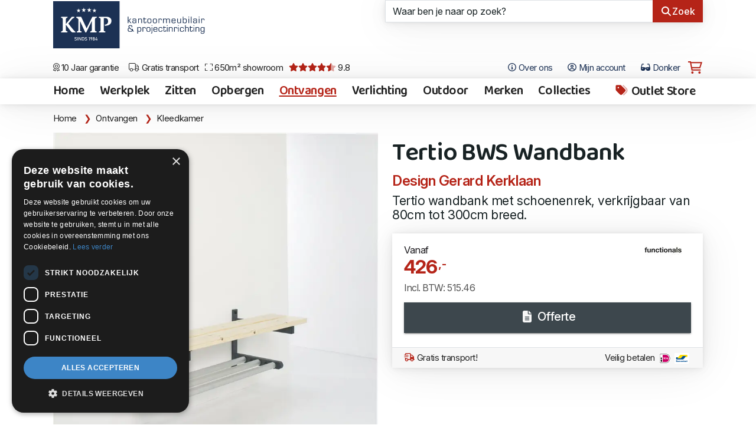

--- FILE ---
content_type: text/html;charset=UTF-8
request_url: https://www.kmpkantoormeubilair.nl/1662/tertio-bws-wandbank.htm
body_size: 39569
content:
<!DOCTYPE html><html class="no-js" data-bs-theme="light" lang="nl"><head><meta charset="utf-8"><meta name="viewport" content="width=device-width, initial-scale=1, minimum-scale=1, shrink-to-fit=no"><link rel="dns-prefetch" href="https://www.google.nl"><link rel="dns-prefetch" href="https://stats.g.doubleclick.net"><link rel="dns-prefetch" href="https://www.google-analytics.com"><link rel="dns-prefetch" href="https://www.googletagmanager.com"><link rel="dns-prefetch" href="https://kit.fontawesome.com"><link rel="dns-prefetch" href="https://www.google.com"><link rel="preconnect" href="https://fonts.googleapis.com"><link rel="preconnect" href="https://fonts.gstatic.com" crossorigin><link rel="preload" as="style" href="https://fonts.googleapis.com/css2?family=Baloo+Da+2:wght@400..800&family=Inter:ital,opsz,wght@0,14..32,100..900;1,14..32,100..900&display=swap"><link href="https://fonts.googleapis.com/css2?family=Baloo+Da+2:wght@400..800&family=Inter:ital,opsz,wght@0,14..32,100..900;1,14..32,100..900&display=swap" rel="stylesheet" media="print" onload="this.media='all'"><noscript><link rel="stylesheet" href="https://fonts.googleapis.com/css2?family=Baloo+Da+2:wght@400..800&family=Inter:ital,opsz,wght@0,14..32,100..900;1,14..32,100..900&display=swap"></noscript><meta name="p:domain_verify" content="00444f5a684d70b7ea35546650e676ae"><meta name="mobile-web-app-capable" content="yes"><meta name="apple-mobile-web-app-capable" content="yes"><meta name="application-name" content="KMP Kantoormeubilair"><meta name="msapplication-navbutton-color" content="#1b2f52"><meta name="apple-mobile-web-app-status-bar-style" content="black-translucent"><meta name="msapplication-starturl" content="https://www.kmpkantoormeubilair.nl"><link rel="shortcut icon" href="/favicon.ico"><link rel="apple-touch-icon" sizes="180x180" href="/gfx/apple-touch-icon.png"><link rel="icon" type="image/png" sizes="32x32" href="/gfx/favicon-32x32.png"><link rel="icon" type="image/png" sizes="16x16" href="/gfx/favicon-16x16.png"><link rel="manifest" href="/manifest.json"><link rel="mask-icon" href="/gfx/safari-pinned-tab.svg" color="#1b2f52"><meta name="msapplication-TileColor" content="#1b2f52"><meta name="msapplication-config" content="/browserconfig.xml"><meta name="theme-color" content="#1b2f52"><script defer src="https://kit.fontawesome.com/af40418ad8.js" crossorigin="anonymous"></script><style>.fa-sr-only, .sr-only { position: absolute; width: 1px; height: 1px; padding: 0; margin: -1px; overflow: hidden; clip: rect(0,0,0,0); white-space: nowrap; border-width: 0; } html .fa, html .fas, html .far, html .fal, html .fad, html .fab, html .fa-sharp, html .fa-thin, html .fa-regular, html .fa-light, html .fa-solid, html .fa-brands, html .fa-duotone, html .fa-kit { font-style: normal; display: inline-block; width: 12.8883px; height: 14.6667px; font-size: 14px; text-align: center; } html .fa-star { font-style: normal; display: inline-block; width: 15.75px; font-size: 16px; text-align: center; } html .list-group-condensed-sm .list-group-item .fa, html .list-group-condensed-sm .list-group-item .fas, html .list-group-condensed-sm .list-group-item .far, html .list-group-condensed-sm .list-group-item .fal, html .list-group-condensed-sm .list-group-item .fad, html .list-group-condensed-sm .list-group-item .fab { font-style: normal; display: inline-block; width: 22.2167px; height: 14.6667px; font-size: 14px; } html .list-group-item .fa, html .list-group-item .fas, html .list-group-item .far, html .list-group-item .fal, html .list-group-item .fad, html .list-group-item .fab { font-style: normal; display: inline-block; width: 14.6667px; height: 14.6667px; font-size: 14px; } html .btn .fa, html .btn .fas, html .btn .far, html .btn .fal, html .btn .fad, html .btn .fab, html .btn .fa-sharp, html .btn .fa-thin, html .btn .fa-regular, html .btn .fa-light, html .btn .fa-solid, html .btn .fa-brands, html .btn .fa-duotone, html .btn .fa-kit { font-style: normal; display: inline-block; width: 14.6667px; height: 14.6667px; font-size: 14px; } html.fontawesome-i2svg-pending .fa-cart-shopping { font-style: normal; display: inline-block; width: 24px; height: 21.35px; font-size: 17.7773px; } html .btn-lg .fa, html .btn-lg .fas, html .btn-lg .far, html .btn-lg .fal, html .btn-lg .fad, html .btn-lg .fab { font-style: normal; display: inline-block; width: 25px; height: 1em; font-size: 14px; } html .fa.icon-lg, html .fas.icon-lg, html .far.icon-lg, html .fal.icon-lg, html .fad.icon-lg, html .fab.icon-lg { font-style: normal; display: inline-block; width: 22.5px; height: 1em; font-size: 14px; } html .fa-star::before, html .fa-star-half::before { content:"\2605"; color: #999; font-size: 22px; line-height: 10px; } html.fontawesome-i2svg-pending .fa-layers { height: 10px; } </style><link href="/shared/bootstrap-5.3.3-dist/css/bootstrap.min.css" rel="stylesheet"><link href="/css/legacy.css?v=544768D3-996D-467E-8664BB42FC61C4E4" rel="stylesheet"><link href="/css/print.css?v=544768D3-996D-467E-8664BB42FC61C4E4" rel="stylesheet" media="print"><script>(function(w,d,s,l,i){w[l]=w[l]||[];w[l].push({'gtm.start': new Date().getTime(),event:'gtm.js'});var f=d.getElementsByTagName(s)[0], j=d.createElement(s),dl=l!='dataLayer'?'&l='+l:'';j.async=true;j.src= 'https://www.googletagmanager.com/gtm.js?id='+i+dl;f.parentNode.insertBefore(j,f); })(window,document,'script','dataLayer','GTM-KHFV9FK');</script><script type="application/ld+json"> { "@context": "https://schema.org", "@type": "Organization", "image": [ "https://www.kmpkantoormeubilair.nl/gfx/kmp-kantoormeubilair.jpg" ], "@id": "https://www.kmpkantoormeubilair.nl", "name": "KMP Kantoormeubilair", "alternateName" : "KMP", "address": { "@type": "PostalAddress", "streetAddress": "Frankfurtstraat 29-31", "addressLocality": "Lijnden", "addressRegion": "NH", "postalCode": "1175RH", "addressCountry": "NL" }, "aggregateRating": { "@type": "AggregateRating", "ratingValue": "9.8", "bestRating": "10", "worstRating": "1", "reviewCount": "245" }, "url": "https://www.kmpkantoormeubilair.nl", "logo": "https://www.kmpkantoormeubilair.nl/gfx/logo.png", "telephone": "+31206170126", "openingHoursSpecification": [ { "@type": "OpeningHoursSpecification", "dayOfWeek": [ "Monday", "Tuesday", "Wednesday", "Thursday", "Friday" ], "opens": "10:00", "closes": "18:00" } ], "geo": { "@type": "GeoCoordinates", "latitude": 52.399675853, "longitude": 4.84487679384847 } } </script><script type="application/ld+json"> { "@context": "https://schema.org", "@type": "WebSite", "url": "https://www.kmpkantoormeubilair.nl", "potentialAction": { "@type": "SearchAction", "target": "https://www.kmpkantoormeubilair.nl/page-7?criteria={search_term_string}", "query-input": "required name=search_term_string" } } </script><script type="application/ld+json" id="breadcrumbData"> { "@context": "https://schema.org/", "@type": "BreadcrumbList", "itemListElement": [{ "@type": "ListItem", "position": 1, "name": "Home", "item": "https://www.kmpkantoormeubilair.nl" },{ "@type": "ListItem", "position": 2, "name": "Ontvangen", "item": "https://www.kmpkantoormeubilair.nl/ontvangen" },{ "@type": "ListItem", "position": 3, "name": "Kleedkamer", "item": "https://www.kmpkantoormeubilair.nl/ontvangen-kleedkamer" } ] } </script><title>Functionals by Van Esch Tertio BWS Wandbank | Kleedkamer | KMP Kantoormeubilair</title><link rel="canonical" href="https://www.kmpkantoormeubilair.nl/1662/tertio-bws-wandbank.htm"><meta name="description" content="Tertio wandbank met schoenenrek, verkrijgbaar van 80cm tot 300cm breed."><meta property="og:title" content="Functionals by Van Esch Tertio BWS Wandbank | Kleedkamer | KMP Kantoormeubilair"><meta property="og:description" content="Tertio wandbank met schoenenrek, verkrijgbaar van 80cm tot 300cm breed."><meta property="og:url" content="https://www.kmpkantoormeubilair.nl/1662/tertio-bws-wandbank.htm"><meta property="og:locale" content="nl_NL"><meta property="og:type" content="product"><meta property="og:site_name" content="KMP Kantoormeubilair"><meta property="product:price:amount" content="515.46"><meta property="product:price:currency" content="EUR"><meta property="fb:app_id" content="721664244558032"><meta property="og:brand" content="Functionals by Van Esch"><meta property="og:image" content="https://images.kmpkantoormeubilair.nl/TertioBWS.jpg"><meta property="og:image:secure_url" content="https://images.kmpkantoormeubilair.nl/TertioBWS.jpg"><meta property="og:image:width" content="1024px"><meta property="og:image:height" content="1024px"><meta property="og:image:alt" content="Tertio BWS Wandbank"><script type="application/ld+json" id="articleData"> { "@context": "https://schema.org/", "@type": "product", "name": "Tertio BWS Wandbank", "image": [ "https://images.kmpkantoormeubilair.nl/TertioBWS.jpg" ], "description": "Tertio wandbank met schoenenrek, verkrijgbaar van 80cm tot 300cm breed.", "sku": "TERTIO BWS", "brand": { "@type": "Brand", "name": "Functionals by Van Esch" }, "offers": { "@type": "Offer", "url": "https://www.kmpkantoormeubilair.nl/1662/tertio-bws-wandbank.htm", "priceCurrency": "EUR", "price": "515.46", "availability": "https://schema.org/InStock", "seller": { "@type": "Organization", "name": "KMP Kantoormeubilair" } } } </script></head><body><noscript><iframe src="https://www.googletagmanager.com/ns.html?id=GTM-KHFV9FK" height="0" width="0" style="display:none;visibility:hidden"></iframe></noscript><div class="modal" id="modalBox" tabindex="-1" role="dialog" aria-hidden="true"><div class="modal-dialog"></div></div><div class="wrap wrapChapter5 wrapMenu6 clearfix"><header class="headerWrapper"><div class="container-fluid"><div class="row"><div class="col-3 col-md-6"><div class="logo-box"><a href="/" title="KMP Kantoormeubilair"><img src="/gfx/logo.svg" width="103" height="70" alt="KMP Kantoormeubilair" class="logo"></a><a href="/" title="KMP Kantoormeubilair en projectinrichting"><div class="payOff visible-lg" width="140" height="70">KMP Kantoormeubilair en projectinrichting</div></a></div></div><div class="col-9 col-md-6 position-relative"><div class="position-relative"><form method="GET" role="form" name="search" autocomplete="off" id="zoekbox" action="/zoeken" class="zoekbox raised-large" ><div class="input-group"><input autocomplete="off" placeholder="Waar ben je naar op zoek?" class="form-control border-end-0" type="text" id="autocomplete" name="autocomplete" value="" size="25" maxlength="255"><button class="btn btn-primary" type="submit"><i class="fas fa-search fa-fw"></i><span class="hidden-tablet">Zoek</span></button></div></form><div id="autocompleteResults" class="autocomplete-results raised-large bg-wit"></div></div></div></div></div><div class="container-fluid"><div class="row no-gutters"><div class="col-7"><div class="d-flex flex-row justify-content-start flex-nowrap usp-wrapper"><a href="/over-kmp" class="usp-bullet d-none d-lg-inline-block" title="10 Jaar garantie"><i class="fal fa-award"></i> 10 Jaar garantie</a><a href="/gratis-transport" class="usp-bullet d-none d-md-inline-block" title="Gratis transport"><i class="fal fa-truck"></i> Gratis transport</a><a href="/route" class="usp-bullet d-none d-lg-inline-block" title="650m&sup2; showroom"><i class="fal fa-expand"></i> 650m&sup2; showroom</a><a href="/over-kmp" class="usp-bullet d-none d-xxl-inline-block" title="650m&sup2; showroom"><i class="fal fa-handshake-alt"></i> Deskundig advies</a><a href="https://g.page/r/CXNH3lFdDihxEB0/review" rel="noreferrer" target="_blank" class="usp-bullet" title="Klantwaardering 9.8"><i class="fa fa-star rood"></i><i class="fa fa-star rood"></i><i class="fa fa-star rood"></i><i class="fa fa-star rood"></i><i class="fad fa-star-half rood"></i> 9.8</a></div></div><div class="col-5 text-end"><div class="f_nav"><button type="button" class="btn btn-link dropown-toggle d-none d-md-inline-block" aria-label="Open het menu Over KMP" data-bs-toggle="offcanvas" data-bs-target="#about" title="Over ons"><i class="far fa-info-circle"></i> Over ons </button><div class="offcanvas offcanvas-end" tabindex="-1" id="about" aria-labelledby="aboutTitle"><div class="offcanvas-header bg-20"><h4 class="offcanvas-title" id="aboutTitle">Over ons</h4><button type="button" class="btn-close text-reset" data-bs-dismiss="offcanvas" aria-label="Sluit venster"></button></div><div class="offcanvas-body p-0"><div class="list-group list-group-condesed-sm list-group-flush text-xl"><a href="/over-ons" class="list-group-item" title="Over ons"><i class="far fa-info-circle icon-xl rood fa-fw"></i> Over ons</a><a href="/projecten" class="list-group-item" title="Projecten"><i class="far fa-briefcase icon-xl rood fa-fw"></i> Projecten</a><a href="/nieuwsbrief" class="list-group-item" title="Kortingscodes"><i class="fa-solid fa-eyes rood fa-fw"></i>	Kortingscodes</a><a href="/over-ons-youtube-filmpjes" class="list-group-item" title="YouTube"><i class="fa-brands fa-youtube rood fa-fw"></i>	YouTube</a><a href="/contact" class="list-group-item" title="Contactgegevens"><i class="far fa-envelope icon-xl rood fa-fw"></i> Contactgegevens</a><a href="/documentatie" class="list-group-item" title="Documentatie"><i class="far fa-file-pdf icon-xl rood fa-fw"></i> Documentatie</a><a href="/collecties" class="list-group-item" title="Collecties"><i class="far fa-tags icon-xl rood fa-fw"></i>	Collecties</a><a href="/route" class="list-group-item" title="Route & openingstijden"><i class="far fa-map-marker-alt icon-xl rood fa-fw"></i> Route & openingstijden</a><a href="/voorwaarden" class="list-group-item" title="Leveringsvoorwaarden"><i class="far fa-file-check icon-xl rood fa-fw"></i> Leveringsvoorwaarden</a></div></div></div><a href="/projecten" class="btn btn-link d-none d-xxl-inline-block" title="Projecten"><i class="fa-light fa-briefcase"></i>	Projecten </a><button type="button" class="btn btn-link d-none d-lg-inline-block" aria-label="Open Mijn account" data-bs-toggle="offcanvas" data-bs-target="#userProfile" title="Mijn account"><i class="far fa-user-circle"></i> Mijn account </button><span class="mode-switch d-none d-xl-inline-block"><span class="color-mode"><button class="btn btn-link color-mode__btn light--hidden" title="Licht"><i class="far fa-sun-bright"></i><span class="color-mode-txt"> Licht</span></button></span><span class="color-mode"><button class="btn btn-link color-mode__btn dark--hidden" title="Donker"><i class="fas fa-sunglasses"></i><span class="color-mode-txt"> Donker</span></button></span></span><span id="cartSpace"><span id="cart"><a href="/page-7000" class="btn btn-link btn-cart" title="Winkelwagen"><i class="fa-regular fa-sharp fa-cart-shopping rood"></i></a></span></span></div></div></div></div></header><div class="offcanvas offcanvas-start" data-bs-scroll="true" tabindex="-1" id="userProfile" aria-labelledby="userProfileTitle"><div class="offcanvas-header bg-20"><h4 class="offcnvas-title" id="userProfileTitle"> Inloggen </h4><button type="button" class="btn-close text-reset" data-bs-dismiss="offcanvas" aria-label="Sluit venster"></button></div><div class="offcanvas-body p-0 bg-10"><div class="card"><div class=""><div id="inOutBox" class="card-body"><div id="hasError" class="alert alert-danger alert-block hide"></div><input type="hidden" name="usertoken" id="usertoken" value="DF2484B3-F08B-4F08-8D504BF96228FC9F"><div class="row"><div class="col-12"><label class="col-form-label" for="LoginName">Loginnaam</label><div class="input-group input-roup-sm"><span class="input-group-text" title="Vul graag je loginnaam in"><i class="fa fa-user fa-fw"></i></span><input type="text" id="LoginName" autocomplete="username" class="form-control" tabindex="1" name="LoginName" placeholder="Loginnaam" value="" maxlength="50"></div></div></div><div class="row mt-2"><div class="col-12"><label class="col-form-label" for="Passwd">Wachtwoord</label><div class="input-group inut-group-sm"><span class="input-group-text" title="U moet een wachtwoord ingeven"><i class="fa fa-lock fa-fw"></i></span><input type="password" tabindex="2" autocomplete="current-password" tabindex="2" class="form-control" id="Passwd" value="" placeholder="Wachtwoord" name="Passwd" maxlength="50"></div></div></div><div class="row my-3"><label class="col-1 col-form-label">&nbsp;</label><div class="col-10"><div class="form-check"><input type="checkbox" class="form-check-input" name="CookieYes" id="CookieYes" value="1"><label class="form-check-label" for="CookieYes"><b>Herken mij op deze pc</b><div class="text-m mt-2">Gebruik deze optie alleen op een computer waar niemand anders toegang toe heeft.</div></label></div></div></div><div class="row"><label class="col-1 col-form-label">&nbsp;</label><div class="col-10"><button id="loginBut" type="submit" name="check" onClick="doLogin(); return false" class="btn btn-primary btn-lg btn-raised btn-block"><i id="loginIcon" class="fa-regular fa-sign-in"></i> Inloggen </button></div></div><div class="row mt-4"><div class="col-12 text-center"><a href="https://www.kmpkantoormeubilair.nl/page-140" class="blauw text-m"><i class="fa-regular fa-info-circle"></i> Gegevens kwijt?</a></div></div><div class="space"></div></div></div></div></div></div><div id="navWrapperGlobal" class="navWrapper raised-large"><a href="/" title="Tertio BWS Wandbank" class="logo-small"><img src="/gfx/logo.svg" alt="KMP Kantoormeubilair" width="74" height="50" class="logo-nav"></a><nav class="navbar navbar-expand-lg navbar-categories" role="navigation"><div class="container-fluid"><button type="button" class="btn btn-link navbar-toggler" data-bs-toggle="collapse" data-bs-target="#navbar-collapse" aria-label="Open het menu hoofdnavigatie"><i class="fa fa-bars"></i></button><div class="collapse navbar-collapse" id="navbar-collapse"><ul class="nav navbar-nav me-auto navbar-left nav-categories"><li class="d-none d-xl-block"><a href="/" title="Home" class="nav-item nav-link">Home</a></li><li><a href="https://www.kmpkantoormeubilair.nl/werkplek" title="Werkplek" class="nav-item nav-link ">Werkplek</a></li><li><a href="https://www.kmpkantoormeubilair.nl/zitten" title="Zitten" class="nav-item nav-link ">Zitten</a></li><li><a href="https://www.kmpkantoormeubilair.nl/opbergen" title="Opbergen" class="nav-item nav-link ">Opbergen</a></li><li><a href="https://www.kmpkantoormeubilair.nl/ontvangen" title="Ontvangen" class="nav-item nav-link active">Ontvangen</a></li><li><a href="https://www.kmpkantoormeubilair.nl/verlichting" title="Verlichting" class="nav-item nav-link ">Verlichting</a></li><li><a href="https://www.kmpkantoormeubilair.nl/outdoor" title="Outdoor" class="nav-item nav-link ">Outdoor</a></li><li><a href="https://www.kmpkantoormeubilair.nl/merken" title="Merken" class="nav-item nav-link ">Merken</a></li><li><a href="/collecties" title="Collecties" class="nav-item nav-link ">Collecties</a></li></ul><ul class="nav navbar-nav navbar-right nav-categories nav-categories-right"><li><a href="https://www.kmpkantoormeubilair.nl/aanbiedingen" title="Outlet Store" class="nav-item nav-link "><i class="fad fa-tags fa-shake fa-fw" style="--fa-animation-iteration-count: 1;"></i> Outlet Store</a></li><li class="d-block d-lg-none"><a href="/over-ons" class="nav-item nav-link normal" title="Over ons">Over ons</a></li><li class="d-block d-lg-none"><span class="mode-switch d-inline-block"><span class="color-mode"><button class="btn btn-link color-mode__btn light--hidden" title="Licht"><i class="far fa-sun-bright"></i><span class="color-mode-txt"> Licht</span></button></span><span class="color-mode"><button class="btn btn-link color-mode__btn dark--hidden" title="Donker"><i class="fas fa-sunglasses"></i><span class="color-mode-txt"> Donker</span></button></span></span></li></ul></div></div></nav></div><section><div class="crumb"><div class="container-fluid"><nav aria-label="breadcrumb"><ol class="breadcrumb"><li class="breadcrumb-item"><a href="/" title="Home">Home</a><span class="divider">&nbsp;</span></li><li class="breadcrumb-item"><a href="https://www.kmpkantoormeubilair.nl/ontvangen" title="Ontvangen" rel="home">Ontvangen</a><span class="divider">&nbsp;</span></li><li class="breadcrumb-item active" aria-current="page"><a href="https://www.kmpkantoormeubilair.nl/ontvangen-kleedkamer" title="Kleedkamer">Kleedkamer</a></li></ol></nav></div></div><div class="container-fluid"><div class="row no-gutters"><div class="col-md-6 relative"><a href="https://images.kmpkantoormeubilair.nl/TertioBWS.jpg" title="Tertio BWS Wandbank" data-desc="" class="extra-image img-1"><img loading="eager" src="https://images.kmpkantoormeubilair.nl/TertioBWS.jpg?twic=v1/resize=960x-" width="960" height="960" class="img-fluid" id="biage" title="Tertio BWS Wandbank" alt="Tertio BWS Wandbank"></a></div><div class="col-md-6 ps-sm-4 pt-2"><div class="article"><h1>Tertio BWS Wandbank</h1><div class="chapeau">Design Gerard Kerklaan</div><div class="intro"> Tertio wandbank met schoenenrek, verkrijgbaar van 80cm tot 300cm breed. </div></div><div id="cart-bestelbox"><div class="card-bestelbox raised-large" id="cart-1662"><div class="card-body"><div class="row no-gutters"><div class="col-6"></div><div class="col-6"><div class="bestel-logo-box"><a href="/catalogus-van-esch" title="Functionals by Van Esch" class="bestel-logo"><img loading="lazy" class="img-fluid" src="https://images.kmpkantoormeubilair.nl/logo.functionals.640.jpg?twic=v1/cover=-x40" width="71" height="40" title="Functionals by Van Esch" alt="Functionals by Van Esch"></a></div></div></div><div id="cartMessage-1662" class="alert alert-danger alert-condensed my-2 hide"></div><div class="vanaf mt-2">Vanaf</div><div class="prijs"> 426<span class="superscript">,-</span></div><div class="btw"><div class="mt-2">Incl. BTW: 515.46</div></div></div><div class="card-body pb-3"><a href="/pagina-7000?id=1662&amp;quote=1" class="btn btn-warning btn-lg btn-block raised mb-2 addToCart" data-event="add_to_quote" title="Offerte"><i class="fa fa-file-alt wit fa-fw"></i> Offerte</a></div><div class="card-footer border-top text-l py-2"><a href="/gratis-transport" class="d-inline-block" title="Gratis transport"><i class="far fa-shipping-fast rood fa-fw"></i> Gratis transport!</a><a href="/over-kmp" class="d-inline-block text-end fr" title="Veilig betalen">Veilig betalen <img src="/gfx/ideal-logo.svg" class="ideal" alt="iDeal logo" width="20" height="18"><img src="/gfx/bancontact-logo.svg" class="ideal" alt="Bancontact logo" width="25" height="18"></a></div></div></div></div></div></div></section><section><div class="container-fluid mb-4"><div class="row no-gutters"><div class="col-md-6"><div class="space"></div><a href="https://www.kmpkantoormeubilair.nl/kantoormeubilair-fsc-certificering" title="FSC Certificering" class="award-logo"><img class="img-fluid" loading="lazy" src="https://images.kmpkantoormeubilair.nl/kenmerk-fsc.jpg?twic=v1/cover=100x100" width="100" height="100" title="FSC Certificering" alt="FSC Certificering"></a><div class="space"></div><div class="downlads my-3"><h2 class="my-3">Downloads</h2><div class="card-deck download-deck card-deck-2"><div class="card download-card rased"><div class="download-left"><a data-toggle="modal" href="/includes/general.download.cfm?download=088DC14D00" rel="nofollow" title="Functionals Part 35" data-bs-target="#modalBox"><img loading="lazy" src="https://images.kmpkantoormeubilair.nl/covers/Functionals_Part_35_page_1.jpg" alt="Functionals Part 35" class="lazy download-cover"></a></div><div class="download-right"><div class="download-heading"><a data-toggle="modal" href="/includes/general.download.cfm?download=088DC14D00" rel="nofollow" title="Functionals Part 35" data-bs-target="#modalBox"><div class="label label-secondary label-download">Functionals by Van Esch</div> Functionals Part 35 </a></div></div><div class="download-footer"><a data-toggle="modal" href="/includes/general.download.cfm?download=088DC14D00" rel="nofollow" title="Download" data-bs-target="#modalBox" class="btn btn-link btn-left"><i class="far fa-file-download fa-fw"></i> Download</a></div></div></div></div></div><div class="col-md-6 ps-sm-4"><div class="article"><div class="mb-2"></div><div class="txt"><p><strong>Afmeting:</strong> vari&euml;rend 80-300x28x40cm (BxHxD)</p><p><em><span style="background-color:#ff99ff;">Zie prijslijst voor meer informatie</span></em></p><p>&nbsp;</p><p><strong>Zittingdelen:</strong>&nbsp;in blank gelakt beuken 11x2,6cm of witte&nbsp;kunststof 10,5x3,2cm</p><p><strong>Steunen:</strong>&nbsp;in donkergrijze struktuurlak (van Esch 7377) ge&euml;poxeerd staal</p><p><strong>Profiel:&nbsp;</strong>naturel geanodiseerd aluminium</p><p>&nbsp;</p><p><strong>Optioneel:</strong></p><ul><li>Steunen RVS ge&euml;poxeerd (+ &euro; 41,- per steun excl. BTW)</li></ul><p>&nbsp;</p><p><span style="color:#d33a2c;"><strong><em>Controleer de draagkracht van de wand!</em></strong></span></p></div></div><div class="card raised-large"><div class="card-body"><div class="row"><div class="col-lg-4 col-md-5 col-sm-6"><a href="/catalogus-van-esch" title="Functionals by Van Esch" class="bestel-logo"><img loading="lazy" class="img-fluid" src="https://images.kmpkantoormeubilair.nl/logo.functionals.640.jpg?twic=v1/cover=-x40" width="71" height="40" title="Functionals by Van Esch" alt="Functionals by Van Esch"></a></div></div><hr><div class="row"><div class="col-5">Bestelnummer</div><div class="col-7"><b>TERTIO BWS</b></div></div><div class="row"><div class="col-5"> Merk </div><div class="col-7"><a href="/catalogus-van-esch" title="Functionals by Van Esch" class="tap-target blue"><b>Functionals by Van Esch</b></a></div></div><div class="row"><div class="col-5"> Designer </div><div class="col-7"><a href="/designers-gerard-kerklaan" title="Gerard Kerklaan" class="tap-target blue"><b>Gerard Kerklaan</b></a></div></div><div class="row"><div class="col-5">Rubrieken</div><div class="col-7"><a href="/ontvangen-kleedkamer" title="Kleedkamer" class="tap-target blue">Kleedkamer</a></div></div><div class="row"><div class="col-5">Collecties</div><div class="col-7"><a href="https://www.kmpkantoormeubilair.nl/kantoormeubilair-fsc-certificering" title="FSC Certificering" class="tap-target blue">FSC Certificering</a></div></div><div class="row"><div class="col-5">Verkrijgbaar in de kleuren</div><div class="col-7 "><div class="d-flex flex-wrap"><div class="badge badge-border badge-colors">IRON Grey RAL 7016</div></div></div></div></div><div class="card-footer text-m line-height-m "><b>Tertio BWS Wandbank in de showroom bekijken?</b><br> Bel 020 617 01 26 om zeker te zijn dat deze aanwezig is. <div class="social-row hidden-print"><a class="btn btn-link btn-print" href="/print-1662" title="Afdrukken" rel="nofollow noopener"><i class="fa fa-print"></i></a><a href="https://www.facebook.com/sharer/sharer.php?u=https%3A%2F%2Fwww%2Ekmpkantoormeubilair%2Enl%2F1662%2Ftertio%2Dbws%2Dwandbank%2Ehtm" target="_blank" rel="noopener" class="btn btn-link btn-share" title="Delen op Facebook"><i class="fab fa-facebook fa-fw"></i></a><a href="https://www.linkedin.com/shareArticle?mini=true&amp;url=https%3A%2F%2Fwww%2Ekmpkantoormeubilair%2Enl%2F1662%2Ftertio%2Dbws%2Dwandbank%2Ehtm&amp;summary=Tertio%20BWS%20Wandbank" target="_blank" rel="noopener" title="Delen op LinkedIn" class="btn btn-link btn-share"><i class="fab fa-linkedin fa-fw"></i></a><a href="https://pinterest.com/pin/create/button/?url=https%3A%2F%2Fwww%2Ekmpkantoormeubilair%2Enl%2F1662%2Ftertio%2Dbws%2Dwandbank%2Ehtm&amp;media=https://www.kmpkantoormeubilair.nl/gfx/kmp-kantoormeubilair.jpg&amp;description=Tertio%20BWS%20Wandbank" title="Delen op Pinterest" target="_blank" rel="noopener" class="btn btn-link btn-share"><i class="fab fa-pinterest fa-fw"></i></a><a href="https://api.whatsapp.com/send?text=https%3A%2F%2Fwww%2Ekmpkantoormeubilair%2Enl%2F1662%2Ftertio%2Dbws%2Dwandbank%2Ehtm" target="_blank" rel="noopener" class="btn btn-link btn-share" title="Stuur een WhatsApp"><i class="fab fa-whatsapp fa-fw"></i></a></div></div></div></div></div></div></section><section class="my-3"><hr><div class="container-fluid"><div class="row"><div class="col-12"><h2 class="mb-3"><b>Kijk ook eens naar…</b></h2><div class="card-deck"><div class="card card-product"><div class="card-img"><a href="https://www.kmpkantoormeubilair.nl/1105/tertio.htm" title="Tertio BW" class="stretched-link"><img loading="lazy" src="https://images.kmpkantoormeubilair.nl/TertioBWa.jpg?twic=v1/resize=640x-" width="640" height="640" title="Tertio BW" alt="Tertio BW" class="card-mg-top img-fluid img-product"></a></div><div class="card-body"><div class="card-abs rased-large"><h3 class="card-title"><a href="https://www.kmpkantoormeubilair.nl/1105/tertio.htm" title="Tertio BW" class="stretched-link">Tertio BW</a></h3><div class="pricebox"><div class="prijs"><span class="vanaf">Vanaf</span><b>264<span class="superscript">,-</span></b></div></div></div></div></div><div class="card card-product"><div class="card-img"><a href="https://www.kmpkantoormeubilair.nl/13272/tertio.htm" title="Tertio WS" class="stretched-link"><img loading="lazy" src="https://images.kmpkantoormeubilair.nl/Tertio-WS.jpg?twic=v1/resize=640x-" width="640" height="582" title="Tertio WS" alt="Tertio WS" class="card-mg-top img-fluid img-product"></a></div><div class="card-body"><div class="card-abs rased-large"><h3 class="card-title"><a href="https://www.kmpkantoormeubilair.nl/13272/tertio.htm" title="Tertio WS" class="stretched-link">Tertio WS</a></h3><div class="pricebox"><div class="prijs"><span class="vanaf">Vanaf</span><b>260<span class="superscript">,-</span></b></div></div></div></div></div></div></div></div></div></section><input type="hidden" id="articleId" name="articleId" value="1662"><input type="hidden" id="gtm-event" name="gtm-event" value="view_item"><section><div class="bg-5 py-l-1"><div class="container-fluid"><div class="row"><div class="col-xl-3 col-sm-6 col-12 relative"><a href="https://www.kmpkantoormeubilair.nl/kantoormeubilair-atollo" title="Atollo tafellampen met 25% korting!"><div class="row no-gutters py-2"><div class="col-3 col-lg-2 text-center"><i class="fa-light fa-euro icon-xxl"></i></div><div class="col-9 col-lg-10"><h5>Atollo tafellampen met 25% korting!</h5><div class="text-l line-height-l">Tijdloos object van Italiaans design</div></div></div></a></div><div class="col-xl-3 col-sm-6 col-12"><a href="/nieuwsbrief-584" title="14 Boekenkasten met hoge korting!"><div class="row no-gutters py-2"><div class="col-3 col-lg-2 text-center"><i class="fa-light fa-envelope-dot icon-xxl"></i></div><div class="col-9 col-lg-10"><h5>14 Boekenkasten met hoge korting!</h5></div></div></a></div><div class="col-xl-3 col-sm-6 col-12"><a href="/nieuwsbrief" title="Ontvang extra hoge korting met deze codes!"><div class="row no-gutters py-2"><div class="col-3 col-lg-2 text-center"><i class="fa-light fa-piggy-bank icon-xxl"></i></div><div class="col-9 col-lg-10"><h5>Kortingscodes</h5><div class="text-l line-height-l">Ontvang extra hoge korting met deze codes!</div></div></div></a></div><div class="col-xl-3 col-sm-6 col-12"><a href="/collecties" title="Collecties"><div class="row no-gutters py-2"><div class="col-3 col-lg-2 text-center"><i class="fa-light fa-tags icon-xxl"></i></div><div class="col-9 col-lg-10"><h5>Collecties</h5><div class="text-l line-height-l">Actuele en populaire collecties</div></div></div></a></div></div></div></div></section><section class="bg-allcats bg-10 d-none d-lg-block"><div class="container-fluid"><div class="d-flex flex-row"><div class="allcats-box"><h4 class="ms-1 mb-2"><a href="https://www.kmpkantoormeubilair.nl/werkplek" title="Werkplek">Werkplek</a></h4><div class="link-box"><a href="https://www.kmpkantoormeubilair.nl/werkplek-bureaus" title="Bureaus" class="list-goup-item">Bureaus</a><a href="https://www.kmpkantoormeubilair.nl/werkplek-thuiswerkplek" title="Thuiswerkplek" class="list-goup-item">Thuiswerkplek</a><a href="https://www.kmpkantoormeubilair.nl/werkplek-zit-sta-bureaus" title="Zit-Sta bureaus" class="list-goup-item">Zit-Sta bureaus</a><a href="https://www.kmpkantoormeubilair.nl/werkplek-directiemeubilair" title="Directiemeubilair" class="list-goup-item">Directiemeubilair</a><a href="https://www.kmpkantoormeubilair.nl/werkplek-akoestiek" title="Akoestiek &amp; Privacy" class="list-goup-item">Akoestiek & Privacy</a><a href="https://www.kmpkantoormeubilair.nl/werkplek-tafels" title="Tafels" class="list-goup-item">Tafels</a><a href="https://www.kmpkantoormeubilair.nl/werkplek-vergadertafels" title="Vergadertafels" class="list-goup-item">Vergadertafels</a></div></div><div class="allcats-box"><h4 class="ms-1 mb-2"><a href="https://www.kmpkantoormeubilair.nl/zitten" title="Zitten">Zitten</a></h4><div class="link-box"><a href="https://www.kmpkantoormeubilair.nl/zitten-barkrukken" title="Barkrukken" class="list-goup-item">Barkrukken</a><a href="https://www.kmpkantoormeubilair.nl/zitten-bureaustoelen" title="Bureaustoelen" class="list-goup-item">Bureaustoelen</a><a href="https://www.kmpkantoormeubilair.nl/zitten-stoelen" title="Stoelen" class="list-goup-item">Stoelen</a><a href="https://www.kmpkantoormeubilair.nl/zitten-fauteuil" title="Fauteuil" class="list-goup-item">Fauteuil</a><a href="https://www.kmpkantoormeubilair.nl/zitten-bankstel" title="Bank &amp; Sofa" class="list-goup-item">Bank & Sofa</a><a href="https://www.kmpkantoormeubilair.nl/zitten-werkkrukken" title="Werkkrukken" class="list-goup-item">Werkkrukken</a><a href="https://www.kmpkantoormeubilair.nl/zitten-zitelementen" title="Zitelementen" class="list-goup-item">Zitelementen</a></div></div><div class="allcats-box"><h4 class="ms-1 mb-2"><a href="https://www.kmpkantoormeubilair.nl/opbergen" title="Opbergen">Opbergen</a></h4><div class="link-box"><a href="https://www.kmpkantoormeubilair.nl/opbergen-kasten" title="Kasten" class="list-goup-item">Kasten</a><a href="https://www.kmpkantoormeubilair.nl/opbergen-opruimen" title="Opruimen" class="list-goup-item">Opruimen</a><a href="https://www.kmpkantoormeubilair.nl/opbergen-archiefstellingen" title="Archiefstellingen" class="list-goup-item">Archiefstellingen</a><a href="https://www.kmpkantoormeubilair.nl/opbergen-dossierkasten" title="Dossierkasten" class="list-goup-item">Dossierkasten</a><a href="https://www.kmpkantoormeubilair.nl/opbergen-presentatiekasten" title="Presentatiekasten" class="list-goup-item">Presentatiekasten</a><a href="https://www.kmpkantoormeubilair.nl/opbergen-ladeblokken" title="Ladeblokken" class="list-goup-item">Ladeblokken</a><a href="https://www.kmpkantoormeubilair.nl/opbergen-trolleys" title="Trolleys" class="list-goup-item">Trolleys</a></div></div><div class="allcats-box"><h4 class="ms-1 mb-2"><a href="https://www.kmpkantoormeubilair.nl/ontvangen" title="Ontvangen">Ontvangen</a></h4><div class="link-box"><a href="https://www.kmpkantoormeubilair.nl/ontvangen-receptie" title="Receptie" class="list-goup-item">Receptie</a><a href="https://www.kmpkantoormeubilair.nl/ontvangen-garderobe" title="Garderobe" class="list-goup-item">Garderobe</a><a href="https://www.kmpkantoormeubilair.nl/ontvangen-kleedkamer" title="Kleedkamer" class="list-goup-item">Kleedkamer</a><a href="https://www.kmpkantoormeubilair.nl/ontvangen-wachtkamer" title="Wachtkamer" class="list-goup-item">Wachtkamer</a><a href="https://www.kmpkantoormeubilair.nl/ontvangen-horeca" title="Horeca" class="list-goup-item">Horeca</a></div></div><div class="allcats-box"><h4 class="ms-1 mb-2"><a href="https://www.kmpkantoormeubilair.nl/verlichting" title="Verlichting">Verlichting</a></h4><div class="link-box"><a href="https://www.kmpkantoormeubilair.nl/verlichting-bureaulampen" title="Bureaulampen" class="list-goup-item">Bureaulampen</a><a href="https://www.kmpkantoormeubilair.nl/verlichting-tafellampen" title="Tafellampen" class="list-goup-item">Tafellampen</a><a href="https://www.kmpkantoormeubilair.nl/verlichting-hanglampen" title="Hanglampen" class="list-goup-item">Hanglampen</a><a href="https://www.kmpkantoormeubilair.nl/verlichting-wandlampen" title="Wandlampen" class="list-goup-item">Wandlampen</a><a href="https://www.kmpkantoormeubilair.nl/verlichting-vloerlampen" title="Vloerlampen" class="list-goup-item">Vloerlampen</a><a href="https://www.kmpkantoormeubilair.nl/verlichting-lichtobjecten" title="Lichtobjecten" class="list-goup-item">Lichtobjecten</a><a href="https://www.kmpkantoormeubilair.nl/verlichting-railverlichting" title="Railverlichting" class="list-goup-item">Railverlichting</a></div></div><div class="allcats-box"><h4 class="ms-1 mb-2"><a href="https://www.kmpkantoormeubilair.nl/outdoor" title="Outdoor">Outdoor</a></h4><div class="link-box"><a href="https://www.kmpkantoormeubilair.nl/outdoor-lounge" title="Lounge" class="list-goup-item">Lounge</a><a href="https://www.kmpkantoormeubilair.nl/outdoor-terras" title="Terras &amp; Tuin" class="list-goup-item">Terras & Tuin</a></div></div></div></div></section><section class="contact"><div class="container-fluid"><div class="row"><div class="col-md-3"><div class="socialFooter"><a href="/" title="Home" class="btn btn-link"><i class="fa fa-home fa-fw rood"></i></a><a href="/contact" title="Informatie aanvragen" class="btn btn-link"><i class="fa fa-envelope fa-fw"></i></a><a href="/" title="Naar boven" class="btn btn-link top"><i class="fa fa-chevron-circle-up fa-fw"></i></a><a class="btn btn-link" data-bs-toggle="offcanvas" data-bs-target="#userProfile" title="Inloggen"><i class="fa fa-lock fa-fw"></i></a></div></div><div class="col-md-3 text-l pt-2"><p><strong>KMP Kantoormeubilair</strong><br />Airport Business Park<br />Frankfurtstraat 29-31<br />1175 RH&nbsp; Lijnden</p></div><div class="col-md-3 text-l pt-2"><a href="tel:+31206170126" class="hidden-sm py-3 px-2" title="Bel met KMP Kantoormeubilair "><i class="fas fa-phone-rotary fa-fw rood"></i> 020-617 01 26</a><br><a href="mailto:info@kmpkantoormeubilair.nl" class="py-3 px-2" title="Mail met KMP Kantoormeubilair "><i class="fas fa-envelope fa-fw rood"></i> info@kmpkantoormeubilair.nl</a><br><br></div><div class="col-md-3 text-l pt-2"><a href="https://www.facebook.com/kmpkantoor" rel="noreferrer" class="hidden-sm py-3 px-2" target="_blank" title="KMP Kantoormeubilair op Facebook"><i class="fab fa-facebook-square rood fa-fw"></i> Facebook</a><br><a href="https://www.instagram.com/kmp_kantoormeubilair/" rel="noreferrer" class="hidden-sm py-3 px-2" target="_blank" title="KMP Kantoormeubilair op Instagram"><i class="fab fa-instagram rood fa-fw"></i> Instagram</a></div></div></div></section><section class="disclaimer"><p>KMP Kantoormeubilair levert aan BEDRIJVEN en PARTICULIEREN. ALLE GENOEMDE PRIJZEN ZIJN EXCL. 21% B.T.W. Transport-en/of Montagekosten op aanvraag. Aan deze website kunnen geen rechten worden ontleend. KMP Kantoormeubilair VOF &copy; 2003-2025. Alle rechten voorbehouden. Lees voor gebruik graag de <a href="/leveringsvoorwaarden">leveringsvoorwaarden</a> en het <a href="/privacy">privacy reglement</a>.</p></section></div><div class="hide dot"></div><div class="dropdown-backdrop"></div><div id="menuid" class="hide">6</div><div id="languageid" class="hide">1</div><div id="name" class="hide"></div><div id="concernid" class="hide">0</div><script defer="defer" src="https://code.jquery.com/jquery-3.7.1.min.js" integrity="sha256-/JqT3SQfawRcv/BIHPThkBvs0OEvtFFmqPF/lYI/Cxo=" crossorigin="anonymous"></script><script defer="defer" src="https://code.jquery.com/jquery-migrate-3.5.2.min.js" integrity="sha256-ocUeptHNod0gW2X1Z+ol3ONVAGWzIJXUmIs+4nUeDLI=" crossorigin="anonymous"></script><script defer="defer" type="text/javascript" src="https://cdn.jsdelivr.net/npm/slick-carousel@1.8.1/slick/slick.min.js"></script><script defer="defer" src="/js/site.js?v=544768D3-996D-467E-8664BB42FC61C4E4"></script><script src="https://instant.page/5.1.1" type="module" integrity="sha384-MWfCL6g1OTGsbSwfuMHc8+8J2u71/LA8dzlIN3ycajckxuZZmF+DNjdm7O6H3PSq"></body></html>


--- FILE ---
content_type: text/css
request_url: https://www.kmpkantoormeubilair.nl/css/legacy.css?v=544768D3-996D-467E-8664BB42FC61C4E4
body_size: 157341
content:
:root {
  --bs-blue													: #1b3053;
  --bs-indigo												: #6610f2;
  --bs-purple												: #6f42c1;
  --bs-pink													: #d63384;
  --bs-red													: #b52418;
	--bs-orange												: #b52418;
  --bs-yellow												: #ffc107;
	
  --bs-green												: #b52418;
	--bs-green-hover									: #fd7e14;
	--bs-green-m											: #020f28;
	--bs-green-l											: #fd7e14;
	
	--bs-green-rgb										: 211, 58, 44;
	--bs-green-m-rgb									: 29, 41, 47;
	--bs-green-l-rgb									: 134, 196, 64;
	
  --bs-teal													: #d1f0ad;
  --bs-cyan													: #0dcaf0;
  --bs-white												: #fff;
  --bs-gray													: #6c757d;
  --bs-gray-dark										: #1e1c20;
	
 	--bs-gray-100											: #f2f4f7;
  --bs-gray-200											: #e9ecef;
  --bs-gray-300											: #dee2e6;
  --bs-gray-400											: #ced4da;
  --bs-gray-500											: #adb5bd;
  --bs-gray-600											: #6c757d;
  --bs-gray-700											: #495057;
  --bs-gray-800											: #343a40;
  --bs-gray-900											: #212529;
	
	--bs-primary-color								: #fff;
  --bs-primary											: #b52418;
	--bs-primary-hover-color					: #fff;
	--bs-primary-hover								: #a92e23;
	
	--bs-secondary-color							: #182224;
	--bs-secondary										: #ced4da;
	--bs-secondary-hover-color				: #182224;
	--bs-secondary-hover							: #adb5bd;
	
	--bs-info-color										: #fff;
	--bs-info													: #1b3053;
	--bs-info-hover-color							: #fff;
	--bs-info-hover										: #10203c;
	
	--bs-warning-color								: #fff;
	--bs-warning											: #3d474d;
 	--bs-warning-hover-color					: #fff;
	--bs-warning-hover								: #182224;
	
	--bs-danger-color									: #fff;
	--bs-danger												: #bb271c;
 	--bs-danger-hover-color						: #fff;
	--bs-danger-hover									: #9f2219;
	
	--bs-success-color								: #fff;
	--bs-success											: #008744;
 	--bs-success-hover-color					: #fff;
	--bs-success-hover								: #016c36;
	
	--bs-link-color										: #1c3154;
	--bs-link-color-hover							: #0060a9;

  --bs-light												: #f8f9fa;
  --bs-dark													: #212529;
	
  --bs-primary-rgb									: 13, 110, 253;
  --bs-secondary-rgb								: 108, 117, 125;
  --bs-success-rgb									: 25, 135, 84;
  --bs-info-rgb											: 27, 48, 83;
  --bs-warning-rgb									: 255, 193, 7;
  --bs-danger-rgb										: 220, 53, 69;
	
  --bs-light-rgb										: 248, 249, 250;
  --bs-dark-rgb											: 33, 37, 41;
  --bs-white-rgb										: 255, 255, 255;
  --bs-black-rgb										: 0, 0, 0;
  --bs-body-color-rgb								: 33, 37, 41;
  --bs-body-bg-rgb									: 255, 255, 255;

  --bs-font-sans-serif							: system-ui, -apple-system, "Segoe UI", Roboto, "Helvetica Neue", Arial, "Noto Sans", "Liberation Sans", sans-serif, "Apple Color Emoji", "Segoe UI Emoji", "Segoe UI Symbol", "Noto Color Emoji";
  --bs-font-monospace								: SFMono-Regular, Menlo, Monaco, Consolas, "Liberation Mono", "Courier New", monospace;
  --bs-gradient											: linear-gradient(180deg, rgba(255, 255, 255, 0.15), rgba(255, 255, 255, 0));
  --bs-body-font-family							: var(--bs-font-sans-serif);
	--bs-font-header 									: 'Baloo Da 2', 'Helvetica Neue', Helvetica, arial, sans-serif;
  --bs-body-font-size								: 1rem;
  --bs-body-font-weight							: 400;
  --bs-body-line-height							: 1.5;
	
	--light														: #fff;
	--dark														: #212121;

	--bs-a														: #212121;
	--bs-a-hover											: #0060a9;

  --bs-body-color										: #182224;
  --bs-body-bg											: #fff;
	--bs-body-bg-image								: url(/gfx/bg-scan-default-light.jpg);
} 

html,body {height: 100%;}
body {
	font-family: 'Inter', arial, sans-serif;
	font-size: 13.333pt;
	letter-spacing: -0.025em;
	line-height: 18pt;
	font-weight: normal;
	padding: 0;
	color: var(--bs-body-color);
	background-color: var(--bs-body-bg);
}

.wrap{margin: auto;}

.container-fluid{
	max-width: 1920px;
	padding-left: 5vw;
	padding-right: 5vw;
}
.headerWrapper{
	position: relative;
	width: 100%;
	margin: 0;
	padding: 0;
	}
	
.headerWrapper .container, .navWrapper .container{
	position: relative;
	padding: 0;
}

a:not(.btn), a:visited:not(.btn) {
	color:var(--bs-a);
	text-decoration: none;
}
a:hover:not(.btn), a:active:not(.btn), a:focus:not(.btn){
	color: var(--bs-a-hover);
	text-decoration: none;
	outline: none;
}

.link-blauw, a.link-blauw, a.link-blauw:visited {
	color: rgba(var(--bs-info-rgb), 1);
	text-decoration: underline;
	text-decoration-color: rgba(var(--bs-info-rgb), .4);
	text-underline-offset: 0.50rem;
}

a.link-blauw:hover, a.link-blauw:active, a.link-blauw:focus {
	color: var(--bs-a-hover);
	text-decoration: underline;
	outline: none;
}

h1, h2, h3, h4, h5, h6  {
	font-family: var(--bs-font-header);
	line-height: 1.2em;
	font-kerning: none;
	margin: 0.035em 0;
}

h1 {font-size: 24pt;letter-spacing: -0.030em;font-weight: 600;}	
h2 {font-size: 22pt;letter-spacing: -0.025em;font-weight: 600;}
h3 {font-size: 18pt;letter-spacing: -0.010em;font-weight: 600;}
h4 {font-size: 14pt;letter-spacing: 0;font-weight: 600;}
h5 {font-size: 14pt;letter-spacing: 0;font-weight: 600;}
h6 {font-size: 12pt;letter-spacing: 0;font-weight: 600;}

b, strong, em {font-weight: bold;}
.inter {font-family: 'Inter', arial, sans-serif;}	
/* sitelogo height: 102px;width: 228px; */
.logo-box {position: relative;display: flex;}
.logo {position: relative;width: auto;height:80px;z-index: 1;margin: .1rem 0 1rem 0;}
.jubileum {width: auto;height:60px;z-index: 1;margin: 8px 0 0 10px;}

.payOff {
	margin: 5px 0 0 5px;
	width: 140px;
	height:80px;
	text-indent: -9999px;
	z-index: 1;
	background: url(/gfx/logo.payoff.svg) left top no-repeat;
	background-size: 100%;
	}

.payOff.background--light {
  background: url(/gfx/logo.payoff.svg) left top no-repeat;
}

.payOff.background--dark {
  background: url(/gfx/logo.payoff.white.svg) left top no-repeat;
}


.btn-account {position: absolute;right: 100px;}
.collapsing {
  -webkit-transition: none;
  transition: none;
  display: none;
}
.logo-small {display: none;}
.logo-home {position: relative;float: left;width: auto;height: 30px;margin: 2rem 5rem 0 5rem;opacity: 0.75}
.logo-article {position: relative;float: left;width: auto;height: 30px;margin: 2rem 5rem 0 5rem;opacity: 0.75}

.current  {
	padding-left: 18px;
	color: #000;
}

.card-youtube .card-abs {
	padding: 3rem 1rem 1rem 1rem;
}

.start-youtube {
	position: absolute;
	top: 100px;
	left: calc(50% - 25px);
	font-size: 48px;
	width: 60px;
	height: 60px;
}

.usp-wrapper{
	white-space: nowrap;
	font-size: 11pt;
	letter-spacing: -0.038em;
}

.usp-wrapper a.usp-bullet, .uspWrapper a.usp-bullet:visited{
	padding: 5px 10px 5px 0;
	min-width:20%;
}

.usp-wrapper a .svg-inline--fa{
	display: inline-block;
}

.tap-target {display: inline-block;padding: .4rem ;}
.no-gutters {
	--bs-gutter-y: 0;
	--bs-gutter-x: 0;
}

/* navbar */
.navWrapper {
	margin: 0;
	position: relative;
	width: 100%;
	top: 0;
	z-index: 100;
	background: var(--bs-white);	
}

.navWrapper.stuck{
	position: fixed;
	z-index: 100;
	top: 0;
	left: 0;
	right:0;
	border: none;
	box-shadow: 0 0 3px 0 rgba(0, 0, 0, 0.25);
}
	
.navWrapper.stuck .logo-small{
	display: block;
	position: absolute;
	top: 0;
	left: 0;
	width: 59px;
	height:50px;
	margin: 0;
	z-index: 990;
}

.navWrapper.stuck .logo-small img{
	width: auto;
	height:50px;
}

.navbar-categories {
  border-radius: 0;
	margin: 0 0 0 0;
	padding:0;
}

/*
.navWrapper.stuck .navbar-categories {margin: 0 0 0 85px;}

*/
.navbar-top {
	padding:0;
	border: none;
}

.navbar-expand-lg .navbar-nav.nav-categories > li a {
	font-family: var(--bs-font-header);
	padding: 10px 13px;
	font-size: 16pt;
	letter-spacing: -0.020em;
	font-weight: 600;
	color: var(--bs-a);
	}

.navbar-expand-lg .navbar-nav.nav-categories > li a.nav-link.active {
	color: var(--bs-orange);
	text-decoration: underline;
}

.navbar-expand-md .navbar-nav.nav-categories > li:first-child > a,
.navbar-expand-lg .navbar-nav.nav-categories > li:first-child a {
	padding-left: 0;
}

.nav-categories > li > a.nav-link:hover, .nav-categories > li > a.nav-link:active, .nav-categories > li > a.nav-link:focus {
	color: var(--bs-orange);
}

.nav-categories > li:first-child > a.nav-link:hover, .nav-categories > li:first-child > a.nav-link:active, .nav-categories > li:first-child > a.nav-link:focus {
	background: none;
	color: var(--bs-orange);
}

.nav-categories a.nav-link .svg-inline--fa {
	font-size: 20px;
	color: var(--bs-orange);
}

.nav-categories a.nav-link.active .svg-inline--fa {
	font-size: 18px;
	color: var(--bs-orange);
}

/* collapse show navigatie*/
/*
.navbar-categories .navbar-collapse.show {
	position: fixed;
	top: 40px;
	left: 0;
	right: 0;
	width: 100%;
	background: #eee;
	padding: .5rem;
	margin:0;
	box-shadow: 0px 1px 5px 0px rgba(0,0,0,0.1);
	}
*/

.mode-switch {margin: 0 0;}
.navbar-categories .navbar-collapse.show {
	border: 1px solid  var(--bs-gray-200);
	background: var(--bs-gray-100);
	box-shadow: 0px 1px 5px 0px rgba(0,0,0,0.5);
	padding: .5rem;
}
		
.navbar-categories .navbar-toggler {
	position: relative;
	margin: 5px 0;
	left: 5px;	
	padding:3px 10px;
}

.stuck .navbar-categories .navbar-toggler {
	position: relative;
	margin: 7px 0 7px 0;
	left: 70px;	
	padding:5px 10px;
}

.navbar-toggler:focus {
	box-shadow: none;
}
.navbar-categories .navbar-toggler .svg-inline--fa {font-size: 24px;color: var(--bs-red);}

.navbar-categories .navbar-collapse.show .nav-categories > li:first-child > a {padding-left: 15px;}
.navbar-categories .navbar-collapse.show .nav-categories > li a {
	padding:10px 15px;
	--bs-nav-link-font-size: 14pt;
}

.navbar-dark a.nav-link, .navbar-dark .nav-link:focus, .navbar-dark .nav-link:hover {
	color: #d1d1d1;
}


/* subnavigatie rubriek*/	
.rNav .btn-link {font-weight: bold;color:var(--bs-orange);}

.rNav a:hover, .rNav a:focus, .rNav a.active {color: var(--bs-orange);}


/*modal*/
.modal-content {
	background-color: var(--bs-white);
	border-color: rgba(0,0,0,.2);
}

.modal-header {
	border-bottom: 1px solid #dee2e6;
}

/* dropdown */
.dropdown-nav{
	display: inline-block;
	position: relative;
}

.dropdown-nav .dropdown-toggle::after {
	display: inline-block;
	width: 0;
	height: 0;
	margin: 0 0 0 0;
	border: none;
}

.dropdown-backdrop.modal-backdrop {
	z-index: 990 !important;
	opacity: .5;
}

.dropdown-menu {
  background-color: var(--light);
	border: 1px solid var(--light);
	margin: 0;
	min-width: 250px;
	-webkit-border-radius: 4px 0 4px 4px;
		 -moz-border-radius: 4px 0 4px 4px;
				  border-radius: 4px 0 4px 4px;
}

.dropdown-nav.show > .btn[aria-expanded="true"] {
  color: #3b4f51 ;
	text-decoration: none;
  background-color: var(--light);
  border-color: var(--light);
	-webkit-border-radius: 4px 4px 0 0;
		 -moz-border-radius: 4px 4px 0 0;
				  border-radius: 4px 4px 0 0;
}

.dropdown-nav .btn-link {
	padding:0 5px;
	margin:0;
	font-weight: normal;
}


.dropdown-nav.show > .btn.btn-link[aria-expanded="true"] {
	color: rgba(237, 112, 4,0.8);
}

a.dropdown-item.active:hover, a.dropdown-item.active:active, a.dropdown-item.active:focus {
	color: var(--bs-light);
}

.dropdown-item.active, .dropdown-item:active {
	color: var(--light);
	text-decoration: none;
	background-color: var(--bs-orange);
}

.dropdown-item.active .svg-inline--fa, .dropdown-item:active .svg-inline--fa {
	color: var(--light);
}

.dropdown-item .svg-inline--fa {
	color: var(--bs-orange);
}

.dropdown-toggle > .svg-inline--fa {
	--fa-primary-color: var(--light);
	--fa-secondary-color: #545454;
	--fa-secondary-opacity: 1.0;
}

.btn-link.btn-profile {
	color: var(--bs-secondary);
	margin:0 0 0 0 ! important;
  font-size: 15px;
	line-height: 20px;
	text-decoration: none;
	letter-spacing: 0;
}

.btn-profile.btn-link:focus, .btn-profile.btn-link:hover, .btn-profile.btn-link:active {
  background-color: transparent;
  color: var(--bs-blue);
  text-decoration: none;
}

.btn-profile.btn-link .svg-inline--fa {
	color: var(--bs-blue);
}

.btn-profile.btn-link:focus .svg-inline--fa, .btn-profile.btn-link:hover .svg-inline--fa, 
.btn-profile.btn-link:active .svg-inline--fa {
  color: var(--bs-blue);
}


/* navigatie bovenin*/
.f_nav {
	position: relative;
	text-align: right;
	margin: 0 0 0 0;
	z-index: 1020;
	top: 0;
	}


.f_nav .btn {
	font-weight: normal;
	font-size: 11pt !important;
	letter-spacing: -0.038em;
}

.f_nav .btn-cart {
	position: relative;
}

.f_nav .btn-cart .fa-cart-shopping {
	font-size: 16pt !important;
	position: absolute;
	left: 0;
	top: -5px;
}

.f_nav .btn-cart .icon-cart-counter {
	position: absolute;
	right: -17px;
	top: -5px;
} 

.badge-cart {
	position: absolute;
	top: 2px;
	right: -20px;
	width: 18px;
	height: 18px;
	transform: translate(-50%,-50%) !important;
	border-radius: 50rem;
	background-color: var(--bs-orange);
	text-align: center;
	font-size: 10px;
	line-height: 18px;
	color: #fff;
	letter-spacing: -.035rem;
}



.f_nav a:hover, .f_nav .btn-link:hover {
	color:var(--bs-orange);
	text-decoration: none;
}


/*color mode*/
:root[data-bs-theme="light"] .light--hidden {
	display: none;
}

:root[data-bs-theme="dark"] .dark--hidden {
	display: none;
}

/* .navWrapper .mode-switch {
	display:none;
} */

/* .color-mode__btn {
	padding: 0 0 0 5px;
	margin: 0 !important;
	border: none;
	font-size: 11pt;
	font-weight: 400 !important;
	display: inline-block;
	vertical-align:  baseline;
}

.color-mode__btn:focus, .color-mode__btn:hover, .color-mode__btn:active {
	text-decoration: none;
	border: none;
	color: var(--bs-a-hover);
}

.color-mode__btn:focus .svg-inline--fa, .color-mode__btn:hover .svg-inline--fa, .color-mode__btn:active .svg-inline--fa {
	border: none;
}

.navWrapper .color-mode__btn {
	padding: 5px 25px 5px 0 !important;
	margin: 0 !important;
} */


/* crumb */
.crumb {padding: 1rem 0;margin: 0;}
.crumb .container {padding: 0;}

.breadcrumb-item + .breadcrumb-item::before {

	color: var(--bs-orange);
	content: "\276f";
}

.breadcrumb {
	clear: both;
	margin: 0 0 0 0;
	padding: 0 ;
	font-size: 11pt;
	line-height: 12pt;
	letter-spacing: -0.025em;
	}

	.breadcrumb-item + .breadcrumb-item::before {
		color: var(--bs-orange);
		content: "\276f";
	}

/* 	
.breadcrumb li, .breadcrumb a, .breadcrumb a:visited {font-weight: 500;white-space: nowrap; display: inline;letter-spacing: -0.025em;}
.breadcrumb li.active, .breadcrumb li.active a, .breadcrumb li.active a:visited {color: var(--blue);font-weight: 600;}
.breadcrumb a:hover, .breadcrumb li.active a:hover {text-decoration: none;}

.blueBg .breadcrumb li, .blueBg .breadcrumb a, .blueBg .breadcrumb a:visited {color: var(--bs-light);}
.blueBg .breadcrumb li.active, .blueBg .breadcrumb li.active a, .blueBg .breadcrumb li.active a:visited {color:  var(--bs-light);}
.blueBg .breadcrumb > li + li:before {color: #3b61ac;}

.bg-zwart .breadcrumb li, .bg-zwart .breadcrumb a, .bg-zwart .breadcrumb a:visited {color: var(--bs-light);}
.bg-zwart .breadcrumb li.active, .bg-zwart .breadcrumb li.active a, .bg-zwart .breadcrumb li.active a:visited {color: var(--bs-red);}
.bg-zwart .breadcrumb > li + li:before {color: var(--bs-red);}

.hero-fixed .crumb {
	position: absolute;
	left: 0;
	top: 0;
	right:0;
	z-index: 10;
}

.hero-fixed .crumb .container {padding:0;}
.hero-fixed .breadcrumb li, .hero-fixed .breadcrumb a, .hero-fixed .breadcrumb a:visited {color: var(--light);text-shadow: 0 2px 3px rgba(0, 0, 0, 0.64), 0 -2px 3px rgba(0, 0, 0, 0.64);}
.hero-fixed .breadcrumb li.active, .hero-fixed .breadcrumb li.active a, .hero-fixed .breadcrumb li.active a:visited {color: var(--light);}
.hero-fixed .breadcrumb li a:hover, .hero-fixed .breadcrumb li a:active, .hero-fixed .breadcrumb li a:focus
.hero-fixed .breadcrumb li.active a:hover, .hero-fixed .breadcrumb li.active a:active, .hero-fixed .breadcrumb li.active a:focus  {color: var(--bs-orange);}
.hero-fixed .breadcrumb > li + li:before {color: var(--bs-orange);}

.breadcrumb {background: none;}

.breadcrumb > li + li:before {
  color: var(--bs-orange);
	padding: 0 8px;
	font-size: 14px;
	content: "\276f"; 
} */

.bestel-logo-box{
	height: 40px;
	position: absolute;
	right: 1rem;
}

.brand-logo{
	display: inline-block;
	width: calc(100%/4);
	height: auto;
	padding: 0 1rem 1rem 0;
}

.brand-logo-home{
	display: inline-block;
	width: calc(100%/7);
	height: auto;
	padding: 0 1rem 1rem 0;
}

.brand-logo-category{
	display: inline-block;
	width: calc(100%/10);
	height: auto;
	padding: 0 1rem 0 0;
	mix-blend-mode: luminosity;
}

.brand-logo-category active, .brand-logo-category:hover{
	mix-blend-mode: normal;
}

.bestel-logo{
	display: inline-block;
	width: 100%;
	max-width: 150px;
	height: auto;
	padding: 0 1rem 1rem 0;
}

/* product cards*/
.card-deck {
  display: -ms-flexbox;
  display: flex;
  -ms-flex-flow: row wrap;
  flex-flow: row wrap;
  margin: 0;
}

.card-deck  {
	padding: 0 5px 5px 0;
	margin: 0;
}
.card-deck .card {
	width: calc(25% - 1%);
	max-width:calc(25% - 1%);
	margin: 0 1% 1% 0;
  flex: 1 1 auto;
	border: none;
	box-shadow:
  0 0.4px 2.1px rgba(0, 0, 0, 0.014),
  0 1.1px 5.8px rgba(0, 0, 0, 0.02),
  0 2.7px 13.9px rgba(0, 0, 0, 0.026),
  0 9px 46px rgba(0, 0, 0, 0.04);
	border-radius: 1rem;
}

.card-deck.card-deck-6 .card {
	width: calc((100% / 6) - 1%);
	max-width: calc((100% / 6) - 1%);
}
.card-deck.card-deck-5 .card {
	width: calc(20% - 1%);
	max-width: calc(20% - 1%);
}

.card-deck.card-deck-4 .card {
	width: calc(25% - 1%);
	max-width:calc(25% - 1%);
}

.card-deck.card-deck-3 .card {
	max-width: calc(33.333333% - 1%);
	width: calc(33.333333333% - 1%);
}
.card-deck.card-deck-2 .card {
	max-width: calc(50% - 1%);
	width: calc(50% - 1%);
}

.card-deck.card-deck-1 .card {
	width: 100%;
	max-width:100%;
	margin: 0 0 1% 0;
}


.card-deck .card.card-corporate{border: 1px solid rgba(59,79,81,0.1);}
.card-deck .card-corporate .card-body {
	padding: .5rem ;
}

.card-deck > .card.card-customer:hover {
	box-shadow: none;
}
.card-deck > .card:hover, .card-deck > .card.card-hover:hover {
	box-shadow:
  0 0.2px 2.2px rgba(0, 0, 0, 0.02),
  0 0.4px 5.3px rgba(0, 0, 0, 0.028),
  0 0.8px 10px rgba(0, 0, 0, 0.035),
  0 1.3px 17.9px rgba(0, 0, 0, 0.042),
  0 2.5px 33.4px rgba(0, 0, 0, 0.05),
  0 6px 80px rgba(0, 0, 0, 0.07);
}

.card-deck .card-body {
	padding: 0;
	text-align: left;
}

.card-abs{
	position: absolute;
	bottom: 0;
	left: 0;
	right: 0;
	min-height: 25%;
	padding: 2rem 1rem 1rem 1rem;
	background: linear-gradient(0deg, rgba(255,255,255,1) 0%, rgba(255,255,255,1) 25%, rgba(255,255,255,1) 40%, rgba(255,255,255,0) 100%);
	box-shadow:
		0 0.2px 2.2px rgba(0, 0, 0, 0.02),
		0 0.4px 5.3px rgba(0, 0, 0, 0.028),
		0 0.8px 10px rgba(0, 0, 0, 0.035),
		0 1.3px 17.9px rgba(0, 0, 0, 0.042),
		0 2.5px 33.4px rgba(0, 0, 0, 0.05),
		0 6px 80px rgba(0, 0, 0, 0.07);
}


	.card-img-category img {
		min-height: 250px;
		object-fit: cover;
	}

.project-overlay {
	bottom: auto;
	padding: .5rem 1rem 4rem 1rem;
	background: linear-gradient(0deg, rgba(255,255,255,0) 0%, rgba(255,255,255,.6) 60%, rgba(255,255,255,.6) 100%);
}
.card-abs-category{
	position: absolute;
	min-height: auto;
	font-weight: 500;
	padding: 1rem 1rem;
}

.card-img{
	min-height: 320px;
	max-height: 500px; 
	border-radius: 1rem 1rem 0 0;
	overflow: hidden;
	}

.card-img-category{
	min-height: 255px;
	max-height: 320px; 
	border-radius: 1rem 1rem 0 0;
	overflow: hidden;
	}

.card-img-16-9 {
	/* min-height: 200px;
	max-height: 500px; */
	position: relative;
	padding-bottom: 56.25%;
	height: 0;
	overflow: hidden;
	background-color: var(--light);
}

.img-product{
	border-radius: 1rem 1rem 0 0; 
}

.card-double .img-product{
	border-radius: 1rem 0 0 0; 
}

.img-product:hover {
	filter: brightness(1.10);
}

.card.card-product {
	padding-bottom: 0;
} 

.card.card-product .card-title, .card-info .card-title {
	width: 100%;
	margin: .2rem 0 0 0;
	padding:0;
	font-size: 14pt;
	text-transform: uppercase;
	text-wrap: balance;
	font-weight: 600;
	text-shadow: 	0 1px 2px rgba(255, 255, 255, 1),
								1px 0 2px rgba(255, 255, 255, 1),
								0 -1px 2px rgba(255, 255, 255, 1),
								-1px 0 2px rgba(255, 255, 255, 1);
}

.card-corporate .card-title, .card-info .card-title{
	font-size: 12.5pt;
	text-transform: none;
}

.card-corporate, .card-info{
	border: none;
}

.card-deck > .card.card-info {
	border: none;
	background: none;
}
.card.card-info .card-link {
	color:#212121;
}
.card-deck .card.card-info .card-body {
	padding: .5rem 1rem 3.2rem 1rem ;
	background: none;
}


.card.card-product .card-title a, .card.card-product .card-title a:visited,
.card.card-info .card-title a, .card.card-info .card-title a:visited {
	color: rgb(24, 34, 36);
}

.card.card-product .card-title a:hover, .card.card-product .card-title a:focus, .card.card-product .card-title a:active,
.card.card-info .card-title a:hover, .card.card-info .card-title a:focus, .card.card-info .card-title a:active {
	color:var(--bs-red);
}

/* cart (card) en bestelbox*/
.card-bestelbox {
	position: relative;
	background: var(--bs-white);
	margin: 1rem 0;
}
.card-bestelbox .card-body {
	padding: .5rem 1.25rem;
}
.card-bestelbox .card-footer{
	border: none;
	padding: .5rem 1.25rem;
	background-color: rgba(0,0,0,.03);
}

.card-bestelbox .prijs {
	margin: .3rem 0 0 0;
	font-size: 24pt;
	line-height: 20pt;
}

.ideal {
	width: auto;
	height: 18px;
	margin: 0 3px;
}

.card-bestelbox .superscript{
	font-size: 14pt;
	top: -10px;
} 

.card-bestelbox .actieprijs {
	font-size: 12pt;
	line-height: 14pt;
	float: none;
}

.card-bestelbox .btw {
	font-size: 12pt;
	line-height: 14pt;
	color: #545454;
}

.badge-actie{
	position: absolute;
	top: 1rem;
	right: 1rem;
	width: 50px;
	transition: all 1s cubic-bezier(0.25, 0.8, 0.25, 1);
}

.badge-actie-double{
	position: absolute;
	top: .5rem;
	left: .5rem;
	width: 50px;
	transition: all 1s cubic-bezier(0.25, 0.8, 0.25, 1);
}

.card-product:hover .badge-actie {
  transform: scale(1.25);
}

.badge-actie-image{
	position: absolute;
	top: 1rem;
	right: 1.5rem;
	width: 100px;
}
.badge-actie img, .badge-actie-image img{
	width: 100%;
	height: auto;
}
.hide{display:none;}

.cart-box{
	position: relative;
	border: 1px solid var(--light-gray);
	border-top: none;
	background: var(--light);
	background: linear-gradient(90deg, rgba(255,255,255,1) 0%, rgba(244,245,246,.7) 38%, rgba(234,237,238,.8) 100%);
	padding: 0;
	margin:0;
}

.cart-row {
	border-bottom: 1px solid var(--bs-gray-300);
	padding: 4px 0 7px 0;
}

.card-deck .card.card-campaign {
	box-shadow: none;
	border: none;
}


.aanvraag {color:var(--bs-orange);font-weight: normal;}


/* downloads*/
.download-deck  {
	padding:0 0 0 0;
}
.download-deck > .card {
	width: calc(25% - 1%);
	max-width:calc(25% - 1%);
	margin: 0 1% 1% 0;
	min-height: 148px;
	padding:0;
  display: -webkit-box;
  display: -moz-box;
  display: -ms-flexbox;
  display: -moz-flex;
  display: -webkit-flex;
  display: flex;
  -webkit-justify-content: space-around;
  justify-content: space-around;
  -webkit-flex-flow: row wrap;
  flex-flow: row wrap;
  -webkit-align-items: stretch;
  align-items: stretch;
		-webkit-border-radius: 0;
	   -moz-border-radius: 0;
			    border-radius: 0;
}


.download-card{
	border: 1px solid rgba(59,79,81,0.125);
}

.download-left {
	margin: 0 0;
	flex-basis: 40%;
	max-width: 40%;
	padding: 0;
	flex-shrink: 1 !important;
}

.download-right {
	margin: 0 0;
	padding: 5px 10px 0 10px;
	flex-basis: 60%;
	max-width: 60%;
}

.download-heading {
	font-size: 12pt;
	line-height: 14pt;
	text-transform: none;
	font-weight: bold;
}
.download-cover {
	width: 100%;
	height: auto;
}

.download-text {
	font-size: 12pt;
	line-height: 14pt;
}

.label-download {
	font-size: 9pt;
	line-height: 10pt;
	text-transform: uppercase;
	margin: 0;
	color: #666;
	padding: 0;
}

.download-footer{
	position: absolute;
	bottom: 0;
	left: 40%;
	right: 0;
}

/*.orderColors {
	max-height: 10vh;
	overflow-y:scroll;
}*/

.pricebox {
	color: var(--bs-gray-dark);
	font-size: 11pt;
	line-height: 11pt;
	margin: .5rem 0;
}

.prijs {
	color: var(--bs-red);
	font-weight: bold;
	letter-spacing: -0.035em;
	padding:0 0;
	margin: 5px 0;
}

.prijs b {
	letter-spacing: -0.065em;
}

.discount{
	font-weight: 600;
	color: var(--bs-red);
}

.badge-discount{
	padding:.2rem .3rem;
	font-weight: 600;
	font-size: 10pt;
	line-height: 11pt;
}

.badge-colors {
	margin: 5px 3px 0 0;
	color: var(--bs-body);
	background: var(--bs-gray-100);
	font-size: 11pt;
	line-height: 12pt;
}

.vanaf {
	font-size: 93%;
	font-weight: normal;
	color: var(--bs-gray-dark);
	padding: 0 5px 0 0;
}


.superscript{
	vertical-align: baseline;
	font-size: 9pt;
	position: relative;
	top: -0.20em;
	left: 0.15em;
	letter-spacing: -0.005em;
	} 
	
	
.actieprijs {
	text-decoration: line-through;
	font-size: 10pt;
	font-weight: normal;
	color: var(--bs-gray);
}

.image-box {
  column-count: 4;
  column-gap: 0;
}

.image-box-half {
  column-count: 2;
  column-gap: 0;
}

.image-box-third {
  column-count: 3;
  column-gap: 0;
}

.ClToEnlarge {
	top: 10px;
	left: 10px;
	z-index: 10;
	position: absolute;
	padding: 10px;
}

.image-enlarge {
	bottom: 0;
	right: 1rem;
	z-index: 10;
	position: absolute;
	padding: 10px;
	display: inline-block;
}

.extra-image{
	display: inline-block;
}

.extra-image-height img{
	display: inline-block;
	width: auto;
	max-width: 100%;
	min-width: 200px;
	height: 200px;
	margin: 0 0 0 0;
	object-fit: contain;
	border: 1px solid rgba(var(--bs-green-m-rgb),0.2);
	border-right: none;
}

.extra-image-height:last-of-type{
	border-right: 1px solid rgba(var(--bs-green-m-rgb),0.2);

}

.extra-image-overlay{
	cursor: pointer;
	position: absolute;
	bottom: 0;
	left: 0;
	right: 0;
	z-index: 5;
	padding: 5px 10px;
	font-size: 10pt;
	line-height: 12pt;
}


/* slick */
.herobu{
	position: relative;
	width: 100%;
	margin: 2rem 0 3rem 0;
}

.slick-slider{
    position: relative;
    display: block;
    box-sizing: border-box;
    -webkit-user-select: none;
       -moz-user-select: none;
        -ms-user-select: none;
            user-select: none;
    -webkit-touch-callout: none;
    -khtml-user-select: none;
    -ms-touch-action: pan-y;
        touch-action: pan-y;
    -webkit-tap-highlight-color: transparent;
}

.slick-list{
    position: relative;
    display: block;
    overflow: hidden;
    margin: 0;
    padding: 0;
}
.slick-list:focus{
    outline: none;
}
.slick-list.dragging{
    cursor: pointer;
    cursor: hand;
}

.slick-slider .slick-track,.slick-slider .slick-list {
    -webkit-transform: translate3d(0, 0, 0);
       -moz-transform: translate3d(0, 0, 0);
        -ms-transform: translate3d(0, 0, 0);
         -o-transform: translate3d(0, 0, 0);
            transform: translate3d(0, 0, 0);
}

.slick-track{
    position: relative;
    top: 0;
    left: 0;
    display: block;
    margin-left: auto;
    margin-right: auto;
}
.slick-track:before, .slick-track:after{
    display: table;
    content: '';
}
.slick-track:after{
    clear: both;
}
.slick-loading .slick-track{
    visibility: hidden;
}

.slick-slide{
    display: none;
    float: left;
    height: 100%;
    min-height: 1px;
}

.slick-slide img{
    display: block;
}
.slick-slide.slick-loading img{
    display: none;
}
.slick-slide.dragging img{
    pointer-events: none;
}
.slick-initialized .slick-slide{
    display: block;
}
.slick-loading .slick-slide{
    visibility: hidden;
}
.slick-vertical .slick-slide{
    display: block;
    height: auto;
    border: 1px solid transparent;
}
.slick-arrow.slick-hidden {
    display: none;
}

/* Arrows */
.slick-prev, .slick-next {
    font-size: 0;
    line-height: 0;
    position: absolute;
    z-index: 5000;
    top: 50%;
    display: block;
    width: 50px;
    height: 50px;
    padding: 0;
    -webkit-transform: translate(0, -50%);
    -ms-transform: translate(0, -50%);
    transform: translate(0, -50%);
    cursor: pointer;
    color: transparent;
    border: 0;
    outline: none;
    background: transparent;
}

.slick-prev:hover,.slick-prev:focus,.slick-next:hover,.slick-next:focus{
    color: transparent;
    outline: none;
    background: transparent;
}
.slick-prev:hover:before,.slick-prev:focus:before,.slick-next:hover:before,.slick-next:focus:before{
    opacity: 1;
}
.slick-prev.slick-disabled:before,.slick-next.slick-disabled:before {
    opacity: .25;
}

.slick-prev:before,.slick-next:before {
		z-index: 1000;
    font-family: 'Arial';
    font-weight: bold;
    font-size: 60px;
    line-height: 1;
    opacity: 1;
    color: var(--bs-red);
    -webkit-font-smoothing: antialiased;
    -moz-osx-font-smoothing: grayscale;
}

.slick-prev {
    right: auto;
    left: 0;
}
.slick-prev:before{
    content: "\276e";
}
.slick-next {
	right: 10px;
}
.slick-next:before {
    content: "\276f";
}

/* Dots */
.slick-dotted.slick-slider{
    margin-bottom: 30px;
}

.slick-dots{
    position: absolute;
    bottom: 25px;
    display: block;
    width: 100%;
    padding: 0;
    margin: 0;
    list-style: none;
    text-align: center;
}
.slick-dots li{
    position: relative;
    display: inline-block;
    width: 40px;
    height: 40px;
    margin: 0 5px;
    padding: 0;

    cursor: pointer;
}
.slick-dots li button {
    font-size: 14px;
    line-height: 40px;
    display: block;
    width: 40px;
    height: 40px;
   padding: 0 8px;
		-webkit-border-radius: 50%;
	   	-moz-border-radius: 50%;
			    border-radius: 50%;
    cursor: pointer;
    color: #000;
    border: 0;
    outline: none;
    background: rgba(255,255,255,.4);
    box-shadow:
		  0 0.2px 2.2px rgba(0, 0, 0, 0.02),
		  0 0.4px 5.3px rgba(0, 0, 0, 0.028),
		  0 0.8px 10px rgba(0, 0, 0, 0.035),
		  0 1.3px 17.9px rgba(0, 0, 0, 0.042),
		  0 2.5px 33.4px rgba(0, 0, 0, 0.05),
		  0 6px 80px rgba(0, 0, 0, 0.07);   
}
.slick-dots li button:hover, .slick-dots li button:focus{
    outline: none;
}
.slick-dots li button:hover:before,.slick-dots li button:focus:before{
    opacity: 1;
}
.slick-dots li button:before{
    font-family: 'slick';
    font-size: 6px;
    line-height: 20px;
    position: absolute;
    top: 0;
    left: 0;
    width: 20px;
    height: 20px;
    content: '•';
    text-align: center;
    opacity: .25;
    color: black;
    -webkit-font-smoothing: antialiased;
    -moz-osx-font-smoothing: grayscale;
}
.slick-dots li.slick-active button:before{
    opacity: .75;
    color: black;
}

/* navigatie */
.sNav ul {
	margin: 0;
	padding: 0;
	display: block;
	}

.sNav ul li {
	margin: 0 0 0 0;
	padding: 0;
	list-style: none;
	font-weight: normal;
	list-style-type: none;
	border: 1px solid red;
	}
	

.sNav ul li a, .sNav ul li a:visited {
	color:var(--light);
	position: relative;
	margin: 0 0 0 0;
	padding: 2px 5px 2px 18px;
	text-decoration: none;
	display: block;
	margin: 0;
	white-space: normal;
	overflow:hidden !important;
  text-overflow: ellipsis;
	}
	
.sNav li i {
	position: absolute;
	left: 0;
	top: 4px;
	color:#ddd;
	font-size: 14px;
}
	
.sNav .last-item {
	background: none;
	}
	
.sNav ul li a:hover, .sNav ul li:hover, .sNav li a:focus, a.sActive {
	color: #999;
	text-decoration: none;
}
	
a.award-logo{
	text-align: center;
	color: var(--light);
	display: inline-block;
	width: 100px;
	height: 100px;
	margin: 0 5px 5px 0;
	font-size: 11pt;
	line-height: 12pt;
}
a.award-logo span{
	padding: 15px 5px;
}
a.award-logo-big{
	text-align: center;
	color: var(--light);
	display: inline-block;
	width: 100px;
	height: 100px;
	margin: 0 5px 5px 0;
	font-size: 12.5pt;
	line-height: 14pt;
}
a.award-logo-big span{
	padding: 15px 5px;
}


	
/* bootstrap form */
.form-control {
	display: block;
	width: 100%;
	padding: .375rem .75rem;
	font-size: 1rem;
	font-weight: 400;
	line-height: 1.5;
	color: var(--dark);
	background-color: var(--bs-white);
	border: 1px solid var(--bs-gray-300);
}

select.form-control-menu{
	appearance: menulist-button !important;
}

.input-group-text {
	color: var(--dark);
	background-color: rgba(var(--bs-green-m-rgb),0.10);
	border: 1px solid var(--bs-gray-300);
}

.form-check {
  min-height: 2rem;
  padding-left: 1.5em;
  margin: 0.5rem 0;
}
.form-check-sm {
	min-height: auto;
	margin: 0
}

.form-check-s {
	min-height: auto;
	margin: 0
}

.form-check .form-check-input {
  float: left;
  margin-left: -1.5em;
}

.form-check-input {
  width: 1.5em;
  height: 1.5em;
  margin-top: 0.25em;
  vertical-align: top;
  background-color: var(--bs-light);
  background-repeat: no-repeat;
  background-position: center;
  background-size: contain;
  border: 1px solid var(--bs-gray-400);
  -webkit-appearance: none;
  -moz-appearance: none;
  appearance: none;
	transition: all 0.15s ease-out 0s;
	box-shadow: 0.1px 0.1px 2.1px rgba(0, 0, 0, 0.051), 0.3px 0.3px 5.1px rgba(0, 0, 0, 0.073), 0.6px 0.6px 9.5px rgba(0, 0, 0, 0.09), 1.1px 1.1px 17px rgba(0, 0, 0, 0.107), 2.1px 2.1px 31.8px rgba(0, 0, 0, 0.129), 5px 5px 76px rgba(0, 0, 0, 0.18);
}

.form-check-sm .form-check-input {
	width: 1em;
  height: 1em;
}

.form-check-sm .form-check-label {
	display: inline-block;
	padding: 0;
	line-height: 1.2rem;
	color: var(--bs-body-color);
}

.form-check-s .form-check-input {
	width: 1em;
  height: 1em;
}

.form-check-s .form-check-label {
	display: inline-block;
	padding: 0;
	line-height: 1.2rem;
	color: var(--bs-body-color);
}


.form-check-label{
	display: inline-block;
	padding: 0.5em  0.75em; 
	line-height: 1.2rem;
}
.form-check-input[type=checkbox] {
  border-radius: 0.25em;
}
.form-check-input[type=radio] {
  border-radius: 50%;
}
.form-check-input:active {
  filter: brightness(90%);
}

.form-check-input:focus, .form-check-input:hover {
	border-color: var(--bs-green);
	outline: 0;
  box-shadow: none;
}

.form-check-input:checked {
  background-color: var(--bs-green);
  border-color: var(--bs-green);
}
.form-check-input:checked[type=checkbox] {
  background-image: url("data:image/svg+xml,%3csvg xmlns='http://www.w3.org/2000/svg' viewBox='0 0 20 20'%3e%3cpath fill='none' stroke='%23fff' stroke-linecap='round' stroke-linejoin='round' stroke-width='3' d='m6 10 3 3 6-6'/%3e%3c/svg%3e");
}
.form-check-input:checked[type=radio] {
  background-image: url("data:image/svg+xml,%3csvg xmlns='http://www.w3.org/2000/svg' viewBox='0 0 20 20'%3e%3cpath fill='none' stroke='%23fff' stroke-linecap='round' stroke-linejoin='round' stroke-width='3' d='m6 10 3 3 6-6'/%3e%3c/svg%3e");
}

.form-check-input:checked:hover {
  background-color: var(--bs-green);
	border-color: var(--bs-green);
}

.form-check-input:checked::after {
  -webkit-animation: click-wave 0.65s;
  -moz-animation: click-wave 0.65s;
  animation: click-wave 0.65s;
  background: var(--bs-gray-600);
  content: '';
  display: block;
}

.form-check-input[type=radio]:after {
  border-radius: 50%;
}

@keyframes click-wave {
  0% {
    height: 1.5em;
    width: 1.5em;
    opacity: 0.35;
    position: relative;
  }
  100% {
    height: 3em;
    width: 3em;
    margin-left: -0.9em;
    margin-top: -0.9em;
    opacity: 0;
  }
}

.form-control.input-valid {
	padding-right: calc(1.5em + .75rem);
	background-image: url("data:image/svg+xml,%3csvg xmlns='http://www.w3.org/2000/svg' viewBox='0 0 8 8'%3e%3cpath fill='%23198754' d='M2.3 6.73.6 4.53c-.4-1.04.46-1.4 1.1-.8l1.1 1.4 3.4-3.8c.6-.63 1.6-.27 1.2.7l-4 4.6c-.43.5-.8.4-1.1.1z'/%3e%3c/svg%3e");
	background-repeat: no-repeat;
	background-position: right calc(.375em + .1875rem) center;
	background-size: calc(.75em + .375rem) calc(.75em + .375rem);
}

.form-control.input-invalid {
	padding-right: calc(1.5em + .75rem);
	background-image: url("data:image/svg+xml,%3csvg xmlns='http://www.w3.org/2000/svg' viewBox='0 0 12 12' width='12' height='12' fill='none' stroke='%23dc3545'%3e%3ccircle cx='6' cy='6' r='4.5'/%3e%3cpath stroke-linejoin='round' d='M5.8 3.6h.4L6 6.5z'/%3e%3ccircle cx='6' cy='8.2' r='.6' fill='%23dc3545' stroke='none'/%3e%3c/svg%3e");
	background-repeat: no-repeat;
	background-position: right calc(.375em + .1875rem) center;
	background-size: calc(.75em + .375rem) calc(.75em + .375rem);
}

.form-control.input-search {
	padding-right: calc(1.5em + .75rem);
	background-image: url("data:image/svg+xml,%3csvg xmlns='http://www.w3.org/2000/svg' viewBox='0 0 512 512'><path d='M416 208c0 45.9-14.9 88.3-40 122.7L502.6 457.4c12.5 12.5 12.5 32.8 0 45.3s-32.8 12.5-45.3 0L330.7 376c-34.4 25.2-76.8 40-122.7 40C93.1 416 0 322.9 0 208S93.1 0 208 0S416 93.1 416 208zM208 352c79.5 0 144-64.5 144-144s-64.5-144-144-144S64 128.5 64 208s64.5 144 144 144z'/%3e%3c/svg%3e");
	background-repeat: no-repeat;
	background-position: right calc(.375em + .1875rem) center;
	background-size: calc(.55em + .375rem) calc(.55em + .375rem);
}




/* bootstrap buttons */
.btn {font-weight: 500;cursor: pointer;text-decoration: none;}
.btn:focus {outline: none;}
.btn-large{	font-size: 1.2em;}
.btn-lg {padding: .5rem 1rem .7rem 1rem;}
.btn-larger{	font-size: 1.6em;}
.btn-left {text-align: left;}
.btn-upper{text-transform: uppercase;}
.btn-block {display: block;	width: 100%;}
.btn-xs, .btn-group-xs > .btn {
  font-size: 14px;
}
.btn-block {
	display: block;
	width: 100%;
}
.btn.btn-round{
	border-radius: 5px;
}

.btn, .form-control, .input-group-addon, .card {
	border-radius: 0;
}


.btn.btn-raised:not(.btn-link), .input-group-btn .btn.btn-raised:not(.btn-link), .btn-group-raised .btn:not(.btn-link), .btn-group-raised .input-group-btn .btn:not(.btn-link), .raised {
  box-shadow: 0 2px 2px 0 rgba(0, 0, 0, 0.14), 0 3px 1px -2px rgba(0, 0, 0, 0.2), 0 1px 5px 0 rgba(0, 0, 0, 0.12);
}

.raised-medium{
	box-shadow:
  0 0.4px 2.1px rgba(0, 0, 0, 0.014),
  0 1.1px 5.8px rgba(0, 0, 0, 0.02),
  0 2.7px 13.9px rgba(0, 0, 0, 0.026),
  0 9px 46px rgba(0, 0, 0, 0.04);
}

.raised-large, .award-logo:hover{
	box-shadow:
  0 0.2px 2.2px rgba(0, 0, 0, 0.02),
  0 0.4px 5.3px rgba(0, 0, 0, 0.028),
  0 0.8px 10px rgba(0, 0, 0, 0.035),
  0 1.3px 17.9px rgba(0, 0, 0, 0.042),
  0 2.5px 33.4px rgba(0, 0, 0, 0.05),
  0 6px 80px rgba(0, 0, 0, 0.07);
}

/* primary*/

.btn-primary {
	--bs-btn-color: var(--bs-primary-color);
	--bs-btn-bg: var(--bs-primary);
	--bs-btn-border-color: var(--bs-primary);
	--bs-btn-hover-color: var(--bs-primary-hover-color);
	--bs-btn-hover-bg: var(--bs-primary-hover);
	--bs-btn-hover-border-color: var(--bs-primary-hover);
	--bs-btn-focus-shadow-rgb: 49,132,253;
	--bs-btn-active-color: var(--bs-primary-hover-color);
	--bs-btn-active-bg: var(--bs-primary-hover);
	--bs-btn-active-border-color: var(--bs-primary-hover);
	--bs-btn-active-shadow: inset 0 3px 5px rgba(0, 0, 0, 0.125);
	--bs-btn-disabled-color: var(--bs-primary-hover-color);
	--bs-btn-disabled-bg: var(--bs-primary-hover);
	--bs-btn-disabled-border-color: var(--bs-primary-hover);
}

.btn-outline-primary {
	--bs-btn-color: var(--bs-primary);
  --bs-btn-border-color: var(--bs-primary);
  --bs-btn-hover-color: var(--bs-primary-hover-color);
  --bs-btn-hover-bg: var(--bs-primary);
  --bs-btn-hover-border-color: var(--bs-primary);
  --bs-btn-focus-shadow-rgb: 13, 110, 253;
  --bs-btn-active-color: var(--bs-primary-hover-color);
  --bs-btn-active-bg: var(--bs-primary);
  --bs-btn-active-border-color: var(--bs-primary);
  --bs-btn-active-shadow: inset 0 3px 5px rgba(0, 0, 0, 0.125);
  --bs-btn-disabled-color: var(--bs-primary);
  --bs-btn-disabled-bg: transparent;
  --bs-btn-disabled-border-color: var(--bs-primary);
  --bs-gradient: none;
}

.btn-secondary {
  --bs-btn-color: var(--bs-secondary-color);
  --bs-btn-bg: var(--bs-secondary);
  --bs-btn-border-color: var(--bs-secondary);
  --bs-btn-hover-color: var(--bs-secondary-hover-color);
  --bs-btn-hover-bg: var(--bs-secondary-hover);
  --bs-btn-hover-border-color: var(--bs-secondary-hover);
  --bs-btn-focus-shadow-rgb: 130, 138, 145;
  --bs-btn-active-color: var(--bs-secondary-hover-color);
  --bs-btn-active-bg: var(--bs-secondary-hover);
  --bs-btn-active-border-color: var(--bs-secondary-hover);
  --bs-btn-active-shadow: inset 0 3px 5px rgba(0, 0, 0, 0.125);
  --bs-btn-disabled-color: var(--bs-secondary-hover-color);
  --bs-btn-disabled-bg: var(--bs-secondary-hover);
  --bs-btn-disabled-border-color: var(--bs-secondary-hover);
	--bs-chevron: var(--bs-secondary-hover);
}

.btn-outline-secondary {
  --bs-btn-color: var(--bs-secondary-color);
  --bs-btn-border-color: var(--bs-secondary);
  --bs-btn-hover-color: var(--bs-secondary-hover-color);
  --bs-btn-hover-bg: var(--bs-secondary-hover);
  --bs-btn-hover-border-color: var(--bs-secondary-hover);
  --bs-btn-focus-shadow-rgb: 108, 117, 125;
  --bs-btn-active-color: var(--bs-secondary-hover-color);
  --bs-btn-active-bg: var(--bs-secondary-hover);
  --bs-btn-active-border-color: var(--bs-secondary-hover);
  --bs-btn-active-shadow: inset 0 3px 5px rgba(0, 0, 0, 0.125);
  --bs-btn-disabled-color: var(--bs-secondary-hover-color);
  --bs-btn-disabled-bg: transparent;
  --bs-btn-disabled-border-color: var(--bs-secondary-hover);
  --bs-gradient: none;
}

.btn-info {
  --bs-btn-color: var(--bs-info-color);
  --bs-btn-bg: var(--bs-info);
  --bs-btn-border-color: var(--bs-info);
  --bs-btn-hover-color: var(--bs-info-hover-color);
  --bs-btn-hover-bg: var(--bs-info-hover);
  --bs-btn-hover-border-color: var(--bs-info-hover);
  --bs-btn-focus-shadow-rgb: 11, 172, 204;
  --bs-btn-active-color: var(--bs-info-hover-color);
  --bs-btn-active-bg: var(--bs-info-hover);
  --bs-btn-active-border-color: var(--bs-info-hover);
  --bs-btn-active-shadow: inset 0 3px 5px rgba(0, 0, 0, 0.125);
  --bs-btn-disabled-color: var(--bs-info-hover-color);
  --bs-btn-disabled-bg: var(--bs-info-hover);
  --bs-btn-disabled-border-color: var(--bs-info-hover);
	--bs-chevron: var(--bs-info-hover);
}

.btn-outline-info {
  --bs-btn-color: var(--bs-info);
  --bs-btn-border-color: var(--bs-info);
  --bs-btn-hover-color: var(--bs-info-hover-color);
  --bs-btn-hover-bg: var(--bs-info-hover);
  --bs-btn-hover-border-color: var(--bs-info-hover);
  --bs-btn-focus-shadow-rgb: 13, 202, 240;
  --bs-btn-active-color: var(--bs-info-hover-color);
  --bs-btn-active-bg: var(--bs-info-hover);
  --bs-btn-active-border-color: var(--bs-info-hover);
  --bs-btn-active-shadow: inset 0 3px 5px rgba(0, 0, 0, 0.125);
  --bs-btn-disabled-color: var(--bs-info-hover-color);
  --bs-btn-disabled-bg: transparent;
  --bs-btn-disabled-border-color: var(--bs-info-hover);
  --bs-gradient: none;
}

.btn-warning {
  --bs-btn-color: var(--bs-warning-color);
  --bs-btn-bg: var(--bs-warning);
  --bs-btn-border-color: var(--bs-warning);
  --bs-btn-hover-color: var(--bs-warning-hover-color);
  --bs-btn-hover-bg: var(--bs-warning-hover);
  --bs-btn-hover-border-color: var(--bs-warning-hover);
  --bs-btn-focus-shadow-rgb: 11, 172, 204;
  --bs-btn-active-color: var(--bs-warning-hover-color);
  --bs-btn-active-bg: var(--bs-warning-hover);
  --bs-btn-active-border-color: var(--bs-warning-hover);
  --bs-btn-active-shadow: inset 0 3px 5px rgba(0, 0, 0, 0.125);
  --bs-btn-disabled-color: var(--bs-warning-hover-color);
  --bs-btn-disabled-bg: var(--bs-warning-hover);
  --bs-btn-disabled-border-color: var(--bs-warning-hover);
	--bs-chevron: var(--bs-warning-hover);
}

.btn-outline-warning {
  --bs-btn-color: var(--bs-warning);
  --bs-btn-border-color: var(--bs-warning);
  --bs-btn-hover-color: var(--bs-warning-hover-color);
  --bs-btn-hover-bg: var(--bs-warning-hover);
  --bs-btn-hover-border-color: var(--bs-warning-hover);
  --bs-btn-focus-shadow-rgb: 13, 202, 240;
  --bs-btn-active-color: var(--bs-warning-hover-color);
  --bs-btn-active-bg: var(--bs-warning-hover);
  --bs-btn-active-border-color: var(--bs-warning-hover);
  --bs-btn-active-shadow: inset 0 3px 5px rgba(0, 0, 0, 0.125);
  --bs-btn-disabled-color: var(--bs-warning-hover-color);
  --bs-btn-disabled-bg: transparent;
  --bs-btn-disabled-border-color: var(--bs-warning-hover);
  --bs-gradient: none;
}

.btn-danger {
  --bs-btn-color: var(--bs-danger-color);
  --bs-btn-bg: var(--bs-danger);
  --bs-btn-border-color: var(--bs-danger);
  --bs-btn-hover-color: var(--bs-danger-hover-color);
  --bs-btn-hover-bg: var(--bs-danger-hover);
  --bs-btn-hover-border-color: var(--bs-danger-hover);
  --bs-btn-focus-shadow-rgb: 11, 172, 204;
  --bs-btn-active-color: var(--bs-danger-hover-color);
  --bs-btn-active-bg: var(--bs-danger-hover);
  --bs-btn-active-border-color: var(--bs-danger-hover);
  --bs-btn-active-shadow: inset 0 3px 5px rgba(0, 0, 0, 0.125);
  --bs-btn-disabled-color: var(--bs-danger-hover-color);
  --bs-btn-disabled-bg: var(--bs-danger-hover);
  --bs-btn-disabled-border-color: var(--bs-danger-hover);
	--bs-chevron: var(--bs-danger-hover);
}

.btn-outline-danger {
  --bs-btn-color: var(--bs-danger);
  --bs-btn-border-color: var(--bs-danger);
  --bs-btn-hover-color: var(--bs-danger-hover-color);
  --bs-btn-hover-bg: var(--bs-danger-hover);
  --bs-btn-hover-border-color: var(--bs-danger-hover);
  --bs-btn-focus-shadow-rgb: 13, 202, 240;
  --bs-btn-active-color: var(--bs-danger-hover-color);
  --bs-btn-active-bg: var(--bs-danger-hover);
  --bs-btn-active-border-color: var(--bs-danger-hover);
  --bs-btn-active-shadow: inset 0 3px 5px rgba(0, 0, 0, 0.125);
  --bs-btn-disabled-color: var(--bs-danger-hover-color);
  --bs-btn-disabled-bg: transparent;
  --bs-btn-disabled-border-color: var(--bs-danger-hover);
  --bs-gradient: none;
}

.btn-success {
  --bs-btn-color: var(--bs-success-color);
  --bs-btn-bg: var(--bs-success);
  --bs-btn-border-color: var(--bs-success);
  --bs-btn-hover-color: var(--bs-success-hover-color);
  --bs-btn-hover-bg: var(--bs-success-hover);
  --bs-btn-hover-border-color: var(--bs-success-hover);
  --bs-btn-focus-shadow-rgb: 11, 172, 204;
  --bs-btn-active-color: var(--bs-success-hover-color);
  --bs-btn-active-bg: var(--bs-success-hover);
  --bs-btn-active-border-color: var(--bs-success-hover);
  --bs-btn-active-shadow: inset 0 3px 5px rgba(0, 0, 0, 0.125);
  --bs-btn-disabled-color: var(--bs-success-hover-color);
  --bs-btn-disabled-bg: var(--bs-success-hover);
  --bs-btn-disabled-border-color: var(--bs-success-hover);
	--bs-chevron: var(--bs-success-hover);
}

.btn-outline-success {
  --bs-btn-color: var(--bs-success);
  --bs-btn-border-color: var(--bs-success);
  --bs-btn-hover-color: var(--bs-success-hover-color);
  --bs-btn-hover-bg: var(--bs-success-hover);
  --bs-btn-hover-border-color: var(--bs-success-hover);
  --bs-btn-focus-shadow-rgb: 13, 202, 240;
  --bs-btn-active-color: var(--bs-success-hover-color);
  --bs-btn-active-bg: var(--bs-success-hover);
  --bs-btn-active-border-color: var(--bs-success-hover);
  --bs-btn-active-shadow: inset 0 3px 5px rgba(0, 0, 0, 0.125);
  --bs-btn-disabled-color: var(--bs-success-hover-color);
  --bs-btn-disabled-bg: transparent;
  --bs-btn-disabled-border-color: var(--bs-success-hover);
  --bs-gradient: none;
}

.btn-link:hover {
  color: var(--bs-link-color-hover);
}

.noShadow, .noShadow a, .noShadow li a {text-shadow:none;}

.nowrap {white-space: nowrap;}
.well {
    position: relative;
		background-color: var(--light);
		}
		
/*
.well h3 {margin: 5px 0;}

*/
.short {overflow: hidden;}

.downloads {
	margin: 05px 0 0 0;
}
.docRule {
	margin: 0 0 5px 0;
	padding:5px 0;
	font-size: 9pt;
	border-bottom: 1px solid rgba(8,101,168,0.1);
	}
	
.docDesc {
	margin: 0 0 5px 23px;
	font-size: 8pt;
	line-height: 10pt;
	}
.downloadIcon {float: left; margin: 0 5px 0 0;height: 22px;width: auto;}


.firstArticle {
	position: relative;
	padding:0 0 0 0;
	margin:0 0 10px 0;
	clear: both;
	border-bottom: 1px solid rgba(8,101,168,0.1);
}


.textArticle {
	position: relative;
	padding:0 0 10px 0;
	margin:0 0 10px 0;
	border-bottom: 1px solid rgba(8,101,168,0.1);
	
}

.textArticle h2 {
	margin:8px 0 8px 0;
}

.list-group-item.header {
	color: #333;
	background-color: var(--light);
	border-color: #eee;
	font-weight: bold;
}

.list-group-item.header:before {
	padding-right: 5px;
	font-size: 18px !important;
	color: var(--bs-orange);
	content: "\2607" !important;

}

.list-group.list-group-collectie .list-group-item {
		border-left: none;
		border-right: none;
		border-color: var(--bs-gray-100);
	}

.list-group-item.active i {
	color: var(--light);
}


a.list-group-item, a.list-group-item:visited {
	text-transform: none;
	font-weight: 500;
	font-size: 14pt;
	font-family: var(--bs-font-header);
}

a.list-group-item i {
	display: inline-block;
	width: 25px;
	font-size: 20px;
}

/*
a.list-group-item > .svg-inline--fa {
	color: var(--bs-orange);
	font-size: 16px;
}
*/

.list-group-item {
	overflow:hidden;
	background: var(--bs-white);
}

.list-group-condensed-sm .list-group-item {
	font-size: 12.5pt;
	line-height: 17pt;
}

.list-group-condensed-sm .list-group-item {
  padding: 6px 10px;
}

.list-group-condensed .list-group-item {
  padding: 8px 15px;
}

.list-group-condensed-s .list-group-item {
	font-size: 11pt;
	line-height: 14pt;
}

.list-group-condensed-s .list-group-item {
  padding: 4px 10px;
}

.list-group-condensed-s .list-group-chevron .list-group-item::before, .list-group-condensed-s .list-group-item-chevron::before {
	padding-right: 5px;
	font-size: 12px;
	color: var(--bs-orange);
	content: "\276f";
}

.list-group-condensed-xs .list-group-item {
  padding: 6px 5px 6px 5px;
}

.list-group-condensed-xs .list-group-item-image{
	padding: 0;
}

.list-group-chevron .list-group-item:before, .list-group-item-chevron:before {
	padding-right: 10px;
	font-size: 14px;
	color: var(--bs-orange);
	content: "\276f"; 
}

.item-img-thumb{
	position: relative;
	width: 100%;
	height: auto;
	overflow: hidden;
}

.item-img-thumb img{
	width: 100%;
	height: auto;
}

.list-group-condensed-xs .list-group-search{
	padding: 10px 5px;
}

.list-group-item-heading {
 padding-right: 10px;
}

a.list-group-item.active, a.list-group-item.active:hover, a.list-group-item.active:focus {
  background: var(--bs-gray-100);
	color: var(--bs-blue);
	border: none;
	font-weight: bold;
}

/*
a.list-group-item.active i {color:#587d82;}
*/

a.list-group-item:focus, a.list-group-item:hover, button.list-group-item:focus, button.list-group-item:hover {
  background: var(--bs-gray-100);
  text-decoration: none;
}

.list-group-lg {
	font-size: 16pt;
	line-height: 20pt;
}
.list-group-item{display: list-item;}
.no-flex {display: list-item;list-style-type: none;}
.list-group-lg a.list-group-item i {margin-right: 5px;}

.list-group-item-text{
	padding: 0 0 0 25px;
	font-size: 11pt;
	line-height: 12pt;
	color: #666;
	margin: 0;
}

.list-group-item.active .list-group-item-text, .list-group-item.active:focus .list-group-item-text, .list-group-item.active:hover .list-group-item-text {
  color: #999;
}


.bg-about {
	margin:0 0 0 0;
	padding: 2rem 0 0 0;
}
.box2txt2 {display: none !important;}


/*
.bg-about .list-group-item {

	padding: .75rem 1.25rem;
	margin-bottom: -1px;
	background: none;
	border-bottom: 1px solid rgba(0,0,0,.1);
}

*/
.brand{
	width: 150px;
	height: auto;
	margin: 0 0 1rem 0;
}

div.btn-group button.btn-lg i {font-size: 22px;}

.textArticle h2 a, .textArticle h2 a:visited {color: #333;}
.textArticle h2 a:hover {color: #3b61ac;} 

.popover{min-width: 30em;}
.popover-content {font-size: 9pt;}

/* cards*/
.card {
	border-radius: 1rem 1rem 0 0;
}
.card.card-info {
	border-radius: 1rem;
}
/* .card.card-info .img-product {
	border-radius: 1rem;
} */
.card-header:first-child {
	border-radius: 0;
}

.card-block {padding: 0.5rem 0.75rem;}
.card-header{padding: 0.2rem 0.75rem;border-bottom: none;}

.panel > .list-group > a.current {
  color: #000;
}

.panel-condensed   {
 font-size: 10pt;
}
.panel-condensed .panel-heading  {
  padding: 10px 10px;
}

.panel-body-course{
	font-size: 12pt;
	line-height: 18pt;
}
.card .list-group-item, .panel-condensed .panel-body  {
  padding: 5px 10px;
}

.panel-condensed .panel-footer  {
  border-top: none;
}

.homepage .panel-profile{margin-top: 13px;}

.panel-border-top {border: 1px solid #ddd !important;}

.panel-info {
	border: none;
	color: #587d82;
}

.panel-info > .panel-heading {
  background-color: #393155;
  border-color: #393155;
  color: var(--light);
}

.panel-info > .panel-heading i {
  color: #3b61ac;
}

.panel-title i {
	color: #3b61ac;
}

.panel-footer {
  background-color: #ececec;
}

.second-heading {border-top: 1px solid rgba(8,101,168,0.1);}

.nav-tabs {
	border-bottom: 1px solid var(--light-gray);
}

.nav-tabs .nav-item.show .nav-link, .nav-tabs .nav-link.active {
	color: var(--dark-gray);
	background-color: var(--bs-white);
}


.introText {text-align: center;}
.introText i {font-size: 40pt;line-height: 36pt;color: #3b61ac;padding: 20px 0;}
.introText:hover i { color: #71be3c }

.desc{padding: 0 0 80px 0;}

.smallArticle {
	border-bottom: 1px solid rgba(8,101,168,0.1);
	position: relative;
	height: 3.2em;
	padding: 5px 0 0 0;
	margin: 0 0 5px 0;
	overflow: hidden;
}

.related .smallArticle {
	color: var(--light);
}

.noLine{border-bottom: none;}

.related h3 {
	font-size: 18pt;
	color: #000;
}

.card .leesverder {
	position: absolute;
	left: 0;
	right: 0;
	bottom: 0;
	text-align: left;
}

.toBottom {
	position: absolute;
	bottom: 10px;
	left: 0;
}

.listArticle {
	position: relative;
	padding:0 0 0 0;
	margin:0 0 20px 0;
	clear: both;
	background-color: var(--light);
}

.whiteBox{
	text-align: center;
	}

.movieBox {
	position: relative;
	margin: 10px 0;
	background-color: var(--light);
	border-radius: 4px 4px 4px 4px;
}


.article .kicker{margin:0 0 7px 0;}

.chapeau, .kicker {
	font-family: 'Inter', arial, sans-serif;
	color: var(--bs-orange);
	font-size: 1rem;
	line-height: 1.2rem;
	font-weight: 600;
	margin: 0.3rem 0;
  text-overflow: ellipsis;
}

.chapeau a, .chapeau a:visited {color: var(--bs-red);}
.chapeau a:hover, .chapeau a:active, .chapeau a:focus {color: #0060a9;}

.thumbnail .chapeau {
	margin:0;
	font-size: 10pt;
	line-height: 12pt;
}

.overflow {
	white-space: nowrap;
	overflow:hidden !important;
  text-overflow: ellipsis;
}

/* artikel stijlen */


.articleTitle {
	padding-top: 10px;
	padding-bottom: 20px;
	color: #333;
	font-size: 1.2em;
	line-height: 1.8em;
	}
	

.subTitle {
	font-size: 1.2em;
	line-height: 1.6em;
	text-transform: uppercase;
	font-style: normal;
	
	}
	

.articleTitle chapeau {
	padding: 5px 0;
	font-size: 1.8em;
	}
	
.intro {
	margin:0 0 10px 0;
	font-size: 1.2em;
}

blockquote {
  position: relative;
  padding: 1rem 1rem;
  border-left: 4px solid var(--bs-orange);
	margin: 1rem 0;
	font-size: 18pt;
	line-height: 22pt;
	background: -moz-linear-gradient(left, rgba(0,0,0,0.15) 0%, rgba(0,0,0,0.03) 19%, rgba(0,0,0,0.01) 23%, rgba(0,0,0,0) 24%);
	background: -webkit-linear-gradient(left, rgba(0,0,0,0.15) 0%,rgba(0,0,0,0.03) 19%,rgba(0,0,0,0.01) 23%,rgba(0,0,0,0) 24%);
	background: linear-gradient(to right, rgba(0,0,0,0.15) 0%,rgba(0,0,0,0.03) 19%,rgba(0,0,0,0.01) 23%,rgba(0,0,0,0) 24%);
	filter: progid:DXImageTransform.Microsoft.gradient( startColorstr='#26000000', endColorstr='#00000000',GradientType=1 );
}


.txt a:not(.btn), .txt a:not(.btn):visited  {
	font-weight: 700;
	text-decoration: none;
  border-bottom: 1px solid var(--bs-red);
  color: inherit;
	padding: 0 3px 0 3px;
  transition: background 0.55s cubic-bezier(0.33, 0.66, 0.66, 1) 0s;
}

.txt a:not(.btn):hover, .txt a:not(.btn):active {
	text-decoration: none;
	background: rgba(var(--bs-green-rgb),0.2);
}

.txt p  {
	margin: 0 0 .5rem 0;
}

.txt table td, .txt table th  {
	vertical-align: top;
	font-size: 12pt;
	line-height: 14pt !important;
}
.txt table p  {
	margin: 0;
}
.txt table.smaller td, .txt table.smaller th  {
	font-size: 11pt;
	line-height: 13pt !important;
}

.article {
	margin: 0 0 20px 0;
	text-wrap: pretty;
}

.article h1 {font-size: 32pt;}
.article .chapeau{font-size: 18pt;line-height: 20pt;margin:.5rem 0;}
	
.txt h2, .article h3, .article h4 {
	font-weight: 600;
  font-size: 14pt;
  letter-spacing: 0;
	margin: 0 0 .5rem 0;
}

.article ul {
  list-style-type: "\276f   ";
	padding: 0 1.4rem;
	margin: 1rem 0;
}

.article ul li {
	margin: .3rem 0;
	padding: 0 3px;
	line-height: 15pt;
}

.article ul li::marker {
	font-size: 14px;
	color: var(--bs-red);
}


.article ol {counter-reset: item;}
.article ol li {display: block;font-weight: 400;line-height: 18pt;margin: 0 0 10px 0;}
.article ol li:before {
    content: counter(item) "";
    counter-increment: item;
    color: var(--light);
		width: 25px;
		font-weight: 500;
		text-align: center;
		font-size: 14px;
		line-height: 25px;
		display: inline-block;
		margin: 0 15px 0 -40px;
		padding: 0 0 0 0;
		background: var(--bs-orange);
		-webkit-border-radius: 50%;
		   -moz-border-radius: 50%;
				    border-radius: 50%;
}


.article table {
	margin: 20px 0;
}


.article th { 
	background: #0060a9;
	color: var(--light);
	font-weight: 500;
	text-transform: uppercase;
	font-size: 18pt;
	line-height: 18pt;
	padding: 0.5rem 0.75rem;
	
} 

.article td {
  padding: 0.5rem 0.75rem;
}


.article caption {
	padding: .3em .5em ; 
	background:#0060a9;
	font-weight: bold;
	color:var(--light);
	}

/* navigatie gebied*/
.bg-allcats{padding: 1.5rem 0;}
.allcats-box{
	width:19%;
	margin: 0 1rem 0 0;
	}
	
.link-box a, .link-box a:visited {
	display: inline-block;
	width: 100%;
	font-size: 12pt;
	line-height: 16pt;
	white-space: nowrap;
	overflow:hidden !important;
  text-overflow: ellipsis;
	}
	
.link-box-sm a, .link-box-sm a:visited {
	font-size: 11pt;
}
.link-box a:hover, .link-box a:active, .link-box a:focus{
	color: var(--bs-a-hover);
	text-decoration: none;
}

.link-box a:before {
  color: var(--bs-orange);
	padding: 0 5px;
	font-size: 13px;
	content: "\276f"; 
}	

.btn-chevron:before, .btn-chevron-rood:before {
	padding: 0 5px;
	font-size: 90%;
	content: "\276f"; 
}	

.btn-chevron-rood:before {color: var(--bs-orange)}	


.btn-chevron-end:after {
	padding: 0 5px;
	font-size: 90%;
	content: "\276f"; 
}	

.modal-lg {
  width: 90%;
}

.modal-lg .modal-body {
  padding: 0;
}

.verplicht {
	border: 1px solid #F99C9C !important;
}

.fr, .floatRight, .floatright, .pull-right {float: right;}
.fl, .floatLeft, .floatleft, .pull-left {float: left;}

/* off-canvas*/
.offcanvas {
	--bs-offcanvas-bg: var(--light);
	text-align: left;
}

.fixed-bottom {
	z-index: 1000;
}

/* zoeken*/
/* off-canvas*/
.zoekbox {
	position: relative;
	margin: 0;
}

.offcanvas-search-hidden, .offcanvas.offcanvas-end.offcanvas-search-hidden {
	background: none;
	border-left: none;
	pointer-events: none ;
}
.offcanvas-header {
	pointer-events: auto !important;
}

.offcanvas {
	--bs-offcanvas-bg: var(--bs-body-bg);
}

.offcanvas.offcanvas-end.offcanvas-search{
	--bs-offcanvas-width: 95vw;
}
.btn-search-top {
	position: absolute;
	z-index: 10;
	right: 10px;
}

.form-control-offcanvas.form-control::placeholder,
.form-control-offcanvas.form-control::placeholder,
.form-control-offcanvas.form-control:focus::placeholder  {
	color: #6c757d;
}

.outerSearchBox {
	z-index: 1000;
	position: relative;
	right: 0;
	top: 0;
	width:100%;
}

.outerSearchBox.stuck {
	z-index: 1050;
	position: fixed;
	right: 24px;
	top: 5px;
	width:80%;
	}
	
.searchbox{
	position: absolute;
	right: 0;
	z-index: 1020;
  min-width:40px;
  width:55%;
  float:right;
  overflow:hidden; 
	-webkit-transition: width 0.1s;
   	 -moz-transition: width 0.1s;
   		-ms-transition: width 0.1s;
    			transition: width 0.1s;
}
.searchbox-open{width: 100%}
.outerSearchBox.stuck .searchbox {width:0%;}
.outerSearchBox.stuck .searchbox-open {width:100%;}
.searchbox-input, .searchbox-input:focus {
	top:0;
 	right:0;
	border:0;
	outline:0;
	width:100%;
	height:39px;
	margin:0;
	padding:0 5px 0 20px;
	font-size:18px;
	color: var(--bs-dark);
	-webkit-border-radius: 0 20px 20px 0;
		 -moz-border-radius: 0 20px 20px 0;
		 			border-radius: 0 20px 20px 0;
}

.searchbox-icon,
.searchbox-submit{
	width:40px;
	height:40px;
	display:block;
	position:absolute;
	top:0;
	font-size:22px;
	right:0;
	padding:0;
	margin:0;
	border:0;
	outline:0;
	line-height:40px;
	text-align:center;
	cursor:pointer;
	color:var(--light);
	background:var(--bs-orange);
	/*
-webkit-border-radius: 50%;
		 -moz-border-radius: 50%;
				  border-radius: 50%;
*/
}

#searchResults {
	display: none;
	margin:0;
	padding:0 0 48px 0;
	background: var(--light);
	text-align: left;
	position: absolute;
	z-index: 10000;
	top: 40px;
	right: 0;
	width: 100%;
	height: 80vh;
	border: none;
	-webkit-transition: width 0.3s;
   	 -moz-transition: width 0.3s;
   		-ms-transition: width 0.3s;
    			transition: width 0.3s;
}

.innerSearchBox {
	position: relative;
	margin: 0;
	overflow-x: hidden;
	overflow-y: scroll;
	width: 100%;
	height: 100%;
	padding: 0 0 3rem 0;
}

.innerSearchBox .chapeau {
	font-size: 9pt;
}

.thumbSearchbox {width: 20px;height: auto;margin-right: 5px;}

.searchterm {
	width: 100%;
	height: 20px;
	overflow: hidden;
}

.searchRow {
	clear: both;
	cursor: pointer;
	padding: 0.35rem 1rem;
	margin: 0 0;
	line-height: 16pt;
	font-weight: normal;
	border-bottom: 1px solid rgba(0,0,0, 0.125);
	}
	
.rightBox a h3, .rightBox a:visited h3{font-size: 11.5pt;text-transform: uppercase;}
.rightBox a:hover, .rightBox a:active, .rightBox a:focus{color:var(--bs-orange);}


.showAll {
	background: var(--bs-orange); 
	position: absolute;
	bottom: 0;
	left: 0;
	right: 0;
	z-index: 1000;
	margin: 0;
	width: auto;
	padding: 0;
	height: 48px;
}




.pt {
	font-size: 8pt;
	position:relative;
	top:20px;
	padding:0;
	color: var(--light);
	clear:both;
	min-height:55px;
	margin:0;
}

.gendiv {
	font-size: 11pt;
	color: #444;
	clear:both;
	margin: 1rem 0 2rem 0;
}

/*
#2c5b76
#3d474d
*/


.pagination {clear: both;margin: 0.5rem 0 0 -10px; }
.pagerText {margin: 0 0 0 10px; font-size:10pt;}
.pagination a, .pagination a:visited, .pagination .pageNormal {
	cursor: pointer;
	font-weight: bold;
	font-size: 18px;
	line-height: 40px;
	padding:0;
	text-align:center;
	letter-spacing : -1px;
	width:40px;
	height:40px;
	float : left;
	display:block;
	margin:0 5px 3px 10px; 
	text-decoration : none;
	color: var(--light);
	background-color: #818883;
	}
	
.pagination .current {
	cursor: pointer;
	font-weight: bold;
	font-size: 18px;
	line-height: 40px;
	padding:0;
	text-align:center;
	letter-spacing : -1px;
	width:40px;
	height:40px;
	float : left;
	display:block;
	margin:0 5px 3px 10px; 
	text-decoration : none;
	color: var(--light);
	background-color: var(--bs-orange);
	}
	
.pagination a:hover, .pagination a:active {
	background-color: var(--bs-orange);
	border: 1px solid #818883;
	color: var(--light);    
	}
	
.pagination .current:hover {
	background-color: #818883;
	border: 1px solid #f59f39;
	color: var(--light);    
	}

.pagination a.next {color: var(--light);}
.pagination a.previous {color: var(--light);}
.pagination a.next:hover {color: var(--light);}
.pagination a.previous:hover {color: var(--light);}

.pagination span { margin:0;border: none; }
.pagination .gap {margin: 5px 5px;float: left;width:20px;height:40px;text-align: center;}
	
.pagination .na {
	cursor: default;
	font-size: 7pt;
	font-weight: bold;
	line-height: 7pt;
	padding: 10px 0 0 0;
	text-align:center;
	width:3.5em;
	height:2.5em;;
	float : left;
	display:block;
	margin :0 3px 3px 0; 
	color: #999;
	}

.shadow {
	-webkit-box-shadow: 0 0 4px 1px rgba(16,81,110,.65);
     -moz-box-shadow: 0 0 4px 1px rgba(16,81,110,.65);
          box-shadow: 0 0 4px 1px rgba(16,81,110,.65);
	}

/* footer */
.contact {
	position: relative;
	padding:1rem 0;
	background: var(--bs-gray-100);
	}
.contact h4 {color: var(--bs-red)} 	

.contact .f_nav ul li a i, .contact .f_nav ul li a:visited i {
	color: var(--light);
	}  
		
.contact .contact ul li a:hover, .contact .f_nav ul li a:focus, .contact .f_nav ul li a:active {
	color: var(--light);
	text-decoration: none;
	} 


.disclaimer {
	position: relative;
	font-size: 9pt;
	line-height: 12pt;	
	text-align: center;
	color: #333;
	padding: 1rem 25%;
	} 

.disclaimer a, .disclaimer a:visited, .disclaimer li a, .disclaimer li a:visited {color: var(--blue-hover);}
.disclaimer a:hover, .disclaimer li a:hover {color: var(--bs-orange);}

.socialFooter{margin: 0 0 10px -15px;}
.socialFooter a, .socialFooter a:visited {font-size: 20px;margin:0;color:#666}
.socialFooter a:hover, .socialFooter a:active, .socialFooter a:focus {color:var(--bs-orange)}
.btn-social {
	margin: 0 5px 0 0;
	padding: 6px 12px !important;
}

.calabi {
	cursor: pointer;
	position: absolute;
	bottom: 2em;
	right: 2em;
	width:auto;
	height:12px;
	margin: 0;
	opacity: 1;
}


/* social navigatie */
.social {
	margin: 15px 0 0 0;
}

.social-row{
	display: flex;
	flex-direction: row;
	flex-wrap: nowrap;
	margin: .5rem 0 0 0;
}


.btn-share, .btn-print {
	flex: 0 1 auto;
	margin: 0 1px 1px 0;
	padding: 5px 0 5px 0;
	width: 23%;
	font-size: 18px;
	text-align: center;
}

.btn-share:first-child, .btn-print:first-child{
	text-align: left;
	width: 15%;
}

.btn-share:last-child , .btn-print:last-child{
	text-align: right;
	width: 15%;
}

.btn-share .svg-inline--fa, .btn-print .svg-inline--fa {
	color: var(--gray-dark);
}


.break, .overflow {
	overflow:hidden !important;
  text-overflow: ellipsis;
}

.groen, .groen a, .groen a:visited, a.groen, a:visited.groen{color: #acc61e}
.groen a:hover, a:hover.groen, .groen a:focus, a:focus.groen {color: #48712c}

.geel, .geel a, .geel a:visited, a.geel, a:visited.geel{color: #f59f39}
.geel a:hover, a:hover.geel, .geel a:focus, a:focus.geel {color: #f59f39}

.blauw, .blauw a, .blauw a:visited, a.blauw, a:visited.blauw {color: var(--blue) !important}
.blauw a:hover, a:hover.blauw, .blauw a:focus, a:focus.blauw {color: #1f6670}

.rood, .rood a, .rood a:visited, a.rood, a:visited.rood {color: var(--bs-orange)}
.rood a:hover, a:hover.rood, .rood a:focus, a:focus.rood {color: #671316}
.txt .rood, .txt .rood a, .txt .rood a:visited, .txt a.rood, .txt a:visited.rood {color: var(--bs-red)}
.zwart, .zwart a, .zwart a:visited, a.zwart, a:visited.zwart {color: #343b3e}
.zwart a:hover, a:hover.zwart, .zwart a:focus, a:focus.zwart {color: #11110d}

.wit, .wit a, .wit a:visited, a.wit, a:visited.wit {color: #f6f6f6}
.wit a:hover, a:hover.wit, .wit a:focus, a:focus.wit {color: #dde3f1}

.grijs, .grijs a, .grijs a:visited, a.grijs, a:visited.grijs {color: #3d474d}
.grijs a:hover, a:hover.grijs, .grijs a:focus, a:focus.grijs {color: #42382e}

.lichtgrijs, .lichtgrijs a, .lichtgrijs a:visited, a.lichtgrijs, a:visited.lichtgrijs {color: #ccc}
.lichtgrijs a:hover, a:hover.lichtgrijs, .lichtgrijs a:focus, a:focus.lichtgrijs {color: #ddd}

.box-article {
	position: relative;
	padding:0 0 50px 0;
	margin:0 0 30px 0;
	background: var(--light);
}

.text-article {
	color: #3d474d;
	position: relative;
	padding:10px 15px;
	margin:0;
	height: 155px;
	overflow: hidden;
}



.bg-5 {background-color: rgba(var(--bs-green-m-rgb),0.05);}
.bg-10 {background-color: rgba(var(--bs-green-m-rgb),0.1);}
.bg-15 {background-color: rgba(var(--bs-green-m-rgb),0.15);}
.bg-20 {background-color: rgba(var(--bs-green-m-rgb),0.2);}
.bg-25 {background-color: rgba(var(--bs-green-m-rgb),0.25);}
.bg-30 {background-color: rgba(var(--bs-green-m-rgb),0.3);}
.bg-40 {background-color: rgba(var(--bs-green-m-rgb),0.4);}
.bg-50 {background-color: rgba(var(--bs-green-m-rgb),0.5);}
.bg-60 {background-color: rgba(var(--bs-green-m-rgb),0.6);}
.bg-70 {background-color: rgba(var(--bs-green-m-rgb),0.7);}
.bg-80 {background-color: rgba(var(--bs-green-m-rgb),0.8);}
.bg-90 {background-color: rgba(var(--bs-green-m-rgb),0.9);}
.bg-100 {background-color: rgba(var(--bs-green-m-rgb),1);}

.bg-wit-10 {background-color: rgba(var(--bs-white-rgb),0.1);}
.bg-wit-15 {background-color: rgba(var(--bs-white-rgb),0.15);}
.bg-wit-20 {background-color: rgba(var(--bs-white-rgb),0.2);}
.bg-wit-25 {background-color: rgba(var(--bs-white-rgb),0.25);}
.bg-wit-30 {background-color: rgba(var(--bs-white-rgb),0.3);}
.bg-wit-40, .whiteBg40 {background-color: rgba(var(--bs-white-rgb),0.4);}
.bg-wit-50 {background-color: rgba(var(--bs-white-rgb),0.5);}
.bg-wit-60, .whiteBg60 {background-color: rgba(var(--bs-white-rgb),0.6);}
.bg-wit-70 {background-color: rgba(var(--bs-white-rgb),0.7);}
.bg-wit-80, .whiteBg80 {background-color: rgba(var(--bs-white-rgb),0.8);}
.bg-wit-90 {background-color: rgba(var(--bs-white-rgb),0.9);}
.bg-wit-100, bg-wit {background-color: rgba(var(--bs-white-rgb),1);}

.w-5 {width: 5% !important;}
.w-7-5 {width: 7.5% !important;}
.w-10 {width: 10% !important;}
.w-125 {width: calc(100% / 8) !important;}
.w-month {width: calc(100% / 13) !important;}
.w-15 {width: 15% !important;}
.w-20 {width: 20% !important;}
.w-30 {width: 30% !important;}
.w-33 {width: calc(100% / 3) !important;}
.w-35 {width: 35% !important;}
.w-40 {width: 40% !important;}
.w-55 {width: 55% !important;}
.w-60 {width: 60% !important;}
.w-66 {width: calc((100% / 3) * 2) !important;}
.w-70 {width: 70% !important;}
.w-80 {width: 80% !important;}

.bg-blauw {background-color: var(--bs-blue);color: #fff;}
.bg-groen {background-color: #acc61e;}
.bg-geel  {background-color: var(--bs-orange);}
.bg-rood  {background-color: var(--bs-orange);}
.bg-zwart {background-color: var(--bs-gray-dark);color: #fff;}
.bg-wit, .list-group-item-secondary {background-color: var(--light);}
.bg-grijs {background-color: #3d474d;}

.bg-searchbar{
	margin: 0;
	padding: 1rem 0;
	background: var(--bs-gray-100);
}
.bg-searchbar .container{padding:0;}
.bg-searchbar .form-control {border-radius:0;}
.bg-searchbar .input-group-text {background-color: var(--light);color:#666;border-radius:0}
.bg-searchbar .form-control::-webkit-input-placeholder {color:#999;}
.bg-searchbar .form-control::-moz-placeholder {color:#999;}
.bg-searchbar .form-control::-ms-input-placeholder {color:#999;}

.bg-searchresult{
	margin: 1rem 0 1rem 0;
	padding: 0;
	font-size: 12pt;
	letter-spacing: -0.025em;
}
.bg-searchresult .search-facet:after {
	padding: 0 10px 0 10px;
	color: var(--bs-orange);
	font-size: 14px;
	content: "\276f"; 
}

.left-chevron:before {
	display: inline-block;
	padding: 0 5px;
	color: var(--bs-orange);
	font-size: 14px;
	content: "\276f"; 
}

.right-chevron:after {
	display: inline-block;
	padding: 0 5px;
	color: var(--bs-orange);
	font-size: 14px;
	content: "\276f"; 
}

.bg-none{background: none !important;}
.bg-eee {background: var(--bs-gray-100);}
.bg-ed {background: var(--bs-gray-100);}
.bg-f8 {background: var(--bs-gray-100);}


.alert-info {
	background-color: var(--bs-orange);
	border-color: #d66503;
	color: var(--light);
}

.alert-info a, .alert-info a:visited{color: var(--light);text-decoration: underline;}
.alert-info a:active, .alert-info a:hover, .alert-info a:focus {color: #f9dab5;}

.alert-danger {
	background-color: var(--bs-red);
	border-color: var(--bs-red);
	color: var(--light);
}

.alert-danger a, .alert-danger a:visited{color: var(--light);text-decoration: underline;font-weight: bold;}
.alert-danger a:active, .alert-danger a:hover, .alert-danger a:focus {color: #f9dab5;}


.alert-secondary {
	background-color: var(--light);
	border-color: rgba(0,0,0,0.15);
}

.password-progress{
	margin: 8px 0 5px 0;
}
.password-progress.progress{
	height: 2rem;
	font-size: 1rem;
}

.password-feedback{
	font-size: 12pt;
	line-height: 11pt;
	margin: 0 0 10px 0;
}

label, .badge, .label {
	margin-bottom: 0;
	font-weight: 500;
	}
.col-form-label, form-label {font-size: 93%;font-weight: 400;color:var(--bs-gray-700y);text-align: right;letter-spacing: 0;}
.label {margin-right: 3px;}
.label-default {background: #ddd;color:#666;}

.badge {font-weight: 400;}
.badge-s{font-size: 8pt;}
.badge-l{font-size: 9pt;line-height:10pt;}
.badge-lg{font-size: 10pt;}
.badge-xl{font-size: 14pt;}
.badge-xxl{font-size: 14pt;}
.badge-xxxl{font-size: 18pt;}
.badge-block{width: 100%;display: inline-block;}
.badge-default {background: #ddd;color: #212121;}
.badge-border {border: 1px solid #cce0ee;}

a.elastic-remove-filter, a.elastic-remove-keyword{
	font-size: 12pt;line-height:14pt;
	text-decoration: underline !important;
}

a.elastic-remove-filter .svg-inline--fa, a.elastic-remove-keyword .svg-inline--fa{
	color: var(--bs-orange);
}

.btn .badge-filter{top: 1px;left: 5px;}

.badge-counter, .badge-rubriek {
	margin: 0 0 0 0;
	min-width: 50px;
	float: right;
}
.no-float {
	float: none;
}

.badge-brand{
	color: #666 !important;
	background: rgba(255,255,255,.6) !important;
	min-width: 28px;
	font-size: 10pt !important;
	line-height: 14pt !important;
	padding: 1px 0 1px 0;
}

.text-xxs, .label-xxs, .badge-xxs {font-size: 7pt !important;}
.text-xs, .label-xs, .badge-xs {font-size: 8pt !important;}
.text-s, .label-s, .badge-s {font-size: 9pt !important;}
.text-m, .label-m, .badge-m {font-size: 10pt !important;}
.text-l, .label-l, .badge-l{font-size: 11pt !important;line-height: 14pt;}
.text-lg, .label-lg, .badge-lg{font-size: 12pt !important;}
.text-xl, .label-xl, .badge-xl {font-size: 13pt !important;}
.text-xxl, .label-xxl, .badge-xxl {font-size: 14pt !important;}
.text-xxxl, .label-xxxl, .badge-xxxl {font-size: 18pt !important;}
.label-block, .badge-block{width: 100%;display: inline-block;}

.icon-xs{font-size: 10px !important;}
.icoon-s{font-size: 12px !important;}
.icon-lg{font-size: 13px !important;}
.icon-lg{font-size: 16px !important;}
.icon-lg{font-size: 18px !important;}
.icon-xl{font-size: 20px !important;}
.icon-xxl{font-size: 24px !important;}
.icon-xxxl{font-size: 32px !important;}

.line-height-xxs {line-height: 8pt;}
.line-height-xs {line-height: 9pt;}
.line-height-s {line-height: 10pt;}
.line-height-m {line-height: 11pt;}
.line-height-l{line-height: 12pt;}
.line-height-lg{line-height: 13pt;}
.line-height-xl {line-height: 14pt;}
.line-height-xxl {line-height: 16pt;}
.line-height-xxxl {line-height: 18pt;}

.badge-primary{background:#0060a9;}
.badge-secondary{background:#eee;color:#212121}
.badge-info {background: var(--bs-orange);color:var(--light);}
.badge-success{background:#86c440;}
.badge-warning{background:#ff6600 !important;color:var(--light);}
.badge-danger{background:var(--bs-red) !important;color: #fff;}

.badge-search {
	font-size: 12pt;
	display: inline-block;
	margin: 0 5px;
	color: #333;
	background: #e6e6e6;
}

.blueBg {
	background: #3b61ac;
	color: var(--light);
	}
	
.greyBg {
	background: #ebebeb;
	} 
	
.lightgreyBg {
	background: var(--light-gray);
	} 
	
.whiteBg {background: var(--light);} 
.whiteBg40 {background: rgba(255,255,255, 0.4);}
.whiteBg60{background: rgba(255,255,255, 0.6);}
.whiteBg80 {background: rgba(255,255,255, 0.8);}

.card-block-sm{
	font-size: 12pt;
	line-height: 16pt;
	padding: 10px 15px;
}

.card-block-sm p{
	margin: 0 0 10px 0;
}

.condensed {padding: 5px 10px;}
.caps {text-transform: uppercase;}
.firstcap, .capfirst {text-transform: capitalize;}
.small {font-size:8pt;line-height: 120%;letter-spacing:0;}
.large {font-size:10pt;line-height:1.8em;}
.larger {font-size:1.3em;line-height:1.3em;}
.xxl {font-size: 1.4em;line-height:1.4em;}
.hide {display:none;}
.quiet {color:#666;}
.loud {font-weight: bold;}
.highlight {background:#ff0;}
.upper {text-transform: uppercase;}
.bottom {margin-bottom:0;padding-bottom:0;}
.thin, .normal {font-weight: normal;}
.error, .notice, .success {padding:.8em;margin-bottom:1.6em;border:2px solid #ddd;}
.error {background:#FBE3E4;color:#8a1f11;border-color:#FBC2C4;}
.notice {background:var(--light)6BF;color:#514721;border-color:#FFD324;}
.success {background:#E6EFC2;color:#264409;border-color:#C6D880;}
.error a {color:#8a1f11; background:none; padding:0; margin:0; }
.notice a {color:#514721; background:none; padding:0; margin:0; }
.success a {color:#264409; background:none; padding:0; margin:0; }
.center {text-align: center;}
.large {font-size: 13pt;}
.smaller {font-size: 10pt;line-height: 14pt;}
.hiding { opacity: 0 }
.showing { opacity: 1 }
.dimmed {opacity: 0.3 !important }
.text-end {text-align: right}
.text-center {text-align: center}
.text-left {text-align: left}
.messageBox {display: none;	position: fixed;top: 0;width: 100%;z-index: 10000;}
.messageBox > .alert {-webkit-border-radius: 0;-moz-border-radius: 0;border-radius: 0;}
.pointer {cursor: pointer;}
.pointer:hover {text-decoration: none;}
.isRel, .relative {position: relative;}
.punch-viewer-body {background: #171328 !important;}
.space {width: 100%;clear:both;position:relative;width: 100%;height:10px;}
.space5 {clear: both;height: 5px;font-size: 6px;margin:  0;width: 100%;}
.space20 {width: 100%;clear:both;position:relative;width: 100%;height:20px;}
.space40 {width: 100%;clear:both;position:relative;width: 100%;height:40px;}
.spaceline {clear: both;border-bottom: 1px solid rgb(0,0,0,0.125);height: 1px;margin:8px 1px;overflow: hidden;}
.hasLine {border-top: 1px solid rgba(8,101,168,0.1)}
.blur {filter: blur(5px);}
.opacity-100 {opacity: 1; filter:Alpha(Opacity=1);}
.opacity-90 {opacity: .90; filter:Alpha(Opacity=90);}
.opacity-80 {opacity: .80; filter:Alpha(Opacity=80);}
.opacity-70 {opacity: .70; filter:Alpha(Opacity=70);}
.opacity-60 {opacity: .60; filter:Alpha(Opacity=60);}
.opacity-50 {opacity: .50; filter:Alpha(Opacity=50);}
.opacity-40 {opacity: .40; filter:Alpha(Opacity=40);}
.opacity-30 {opacity: .30; filter:Alpha(Opacity=30);}
.opacity-20 {opacity: .20; filter:Alpha(Opacity=20);}
.opacity-10 {opacity: .10; filter:Alpha(Opacity=10);}
.opacity-0 {opacity: 0; filter:Alpha(Opacity=0);}

.categoryFooter{ padding: 30px 0;}

#errorRegister .messageBox {
	position: relative;
	top: 0;
	width: 100%;
	z-index: 10000;
	}	
	
.waitForLoad{
	display: none;
}

.loading {
	position: fixed;
	z-index: 10000;
  top: 35%;
  left: 50%;
  transform: translate(-25%, -50%);
	display: inline-block;
	padding:10px;
	color: var(--bs-orange);
	background-color: var(--light);
  opacity: .8;
  box-shadow: 0 2px 2px 0 rgba(0, 0, 0, 0.14), 0 3px 1px -2px rgba(0, 0, 0, 0.2), 0 1px 5px 0 rgba(0, 0, 0, 0.12);
  -webkit-border-radius: 50%;
		 -moz-border-radius: 50%;
				  border-radius: 50%;
}

/* facet-navigatie */
.facet-container {
	border-radius: 15px !important;
}
.autocomplete-results {
		display: flex;
		align-items: stretch;
    position: absolute;
    overflow: hidden; 
    width: 100%;
    z-index: 1050;
		margin: 2px 0 0 0;
		border-radius: 0 0 5px 5px !important;
		max-height: 40vh;
		background: var(--light);
}

.autocomplete-column-articles {
	flex-basis: 60%;
  flex-shrink: 0;
  overflow-y: auto;
}

.autocomplete-column-facets {
	flex-basis: 40%;
  flex-shrink: 0;
  overflow-y: auto;
}

.autocomplete-results .autocomplete-item {
    cursor: pointer;
}

.facet-collapsible .facet-toggle-checkbox {
    display: none;
}

/* Verberg standaard alle list-items VANAF de 11e positie */
/* (Toont dus de eerste 10 items) */
.facet-collapsible .elastic-list-group li:nth-child(n + 6) {
    display: none;
}

/* Wanneer de checkbox is AANGEVINKT, toon dan ALLE list-items weer */
.facet-collapsible .facet-toggle-checkbox:checked ~ .elastic-list-group li {
    display: list-item; /* of 'block', afhankelijk van uw basis-styling */
}

/* ------------------------------------ */


/* Styling en logica voor de "Toon meer/minder" knoppen */
.facet-collapsible .facet-toggle-label {
	font-size: 11pt;
    display: block;
    text-align: left;
    margin-top: 0.5rem;
    cursor: pointer;
    color: var(--bs-primary);
    text-decoration: none;
}
.facet-collapsible .facet-toggle-label:hover {
    text-decoration: underline;
}

/* Standaard is de "Toon minder" knop verborgen */
.facet-collapsible .label-less {
    display: none;
}

/* Wanneer de checkbox is AANGEVINKT, verberg "Toon meer" en toon "Toon minder" */
.facet-collapsible .facet-toggle-checkbox:checked ~ .label-more {
    display: none;
}
.facet-collapsible .facet-toggle-checkbox:checked ~ .label-less {
    display: block;
}

/* noUiSlider */
.prijsfilter-inputs {
	margin-top: .5rem;
}
.noUi-target,.noUi-target *{-webkit-touch-callout:none;-webkit-tap-highlight-color:transparent;-webkit-user-select:none;-ms-touch-action:none;touch-action:none;-ms-user-select:none;-moz-user-select:none;user-select:none;-moz-box-sizing:border-box;box-sizing:border-box}.noUi-target{position:relative}.noUi-base,.noUi-connects{width:100%;height:100%;position:relative;z-index:1}.noUi-connects{overflow:hidden;z-index:0}.noUi-connect,.noUi-origin{will-change:transform;position:absolute;z-index:1;top:0;right:0;height:100%;width:100%;-ms-transform-origin:0 0;-webkit-transform-origin:0 0;-webkit-transform-style:preserve-3d;transform-origin:0 0;transform-style:flat}.noUi-txt-dir-rtl.noUi-horizontal .noUi-origin{left:0;right:auto}.noUi-vertical .noUi-origin{top:-100%;width:0}.noUi-horizontal .noUi-origin{height:0}.noUi-handle{-webkit-backface-visibility:hidden;backface-visibility:hidden;position:absolute}.noUi-touch-area{height:100%;width:100%}.noUi-state-tap .noUi-connect,.noUi-state-tap .noUi-origin{-webkit-transition:transform .3s;transition:transform .3s}.noUi-state-drag *{cursor:inherit!important}.noUi-horizontal{height:18px}.noUi-horizontal .noUi-handle{width:34px;height:28px;right:-17px;top:-6px}.noUi-vertical{width:18px}.noUi-vertical .noUi-handle{width:28px;height:34px;right:-6px;bottom:-17px}.noUi-txt-dir-rtl.noUi-horizontal .noUi-handle{left:-17px;right:auto}.noUi-target{background:#FAFAFA;border-radius:4px;border:1px solid #D3D3D3;box-shadow:inset 0 1px 1px #F0F0F0,0 3px 6px -5px #BBB}.noUi-connects{border-radius:3px}.noUi-connect{background:#3FB8AF}.noUi-draggable{cursor:ew-resize}.noUi-vertical .noUi-draggable{cursor:ns-resize}.noUi-handle{border:1px solid #D9D9D9;border-radius:3px;background:#FFF;cursor:default;box-shadow:inset 0 0 1px #FFF,inset 0 1px 7px #EBEBEB,0 3px 6px -3px #BBB}.noUi-active{box-shadow:inset 0 0 1px #FFF,inset 0 1px 7px #DDD,0 3px 6px -3px #BBB}.noUi-handle:after,.noUi-handle:before{content:"";display:block;position:absolute;height:14px;width:1px;background:#E8E7E6;left:14px;top:6px}.noUi-handle:after{left:17px}.noUi-vertical .noUi-handle:after,.noUi-vertical .noUi-handle:before{width:14px;height:1px;left:6px;top:14px}.noUi-vertical .noUi-handle:after{top:17px}[disabled] .noUi-connect{background:#B8B8B8}[disabled] .noUi-handle,[disabled].noUi-handle,[disabled].noUi-target{cursor:not-allowed}.noUi-pips,.noUi-pips *{-moz-box-sizing:border-box;box-sizing:border-box}.noUi-pips{position:absolute;color:#999}.noUi-value{position:absolute;white-space:nowrap;text-align:center}.noUi-value-sub{color:#ccc;font-size:10px}.noUi-marker{position:absolute;background:#CCC}.noUi-marker-sub{background:#AAA}.noUi-marker-large{background:#AAA}.noUi-pips-horizontal{padding:10px 0;height:80px;top:100%;left:0;width:100%}.noUi-value-horizontal{-webkit-transform:translate(-50%,50%);transform:translate(-50%,50%)}.noUi-rtl .noUi-value-horizontal{-webkit-transform:translate(50%,50%);transform:translate(50%,50%)}.noUi-marker-horizontal.noUi-marker{margin-left:-1px;width:2px;height:5px}.noUi-marker-horizontal.noUi-marker-sub{height:10px}.noUi-marker-horizontal.noUi-marker-large{height:15px}.noUi-pips-vertical{padding:0 10px;height:100%;top:0;left:100%}.noUi-value-vertical{-webkit-transform:translate(0,-50%);transform:translate(0,-50%);padding-left:25px}.noUi-rtl .noUi-value-vertical{-webkit-transform:translate(0,50%);transform:translate(0,50%)}.noUi-marker-vertical.noUi-marker{width:5px;height:2px;margin-top:-1px}.noUi-marker-vertical.noUi-marker-sub{width:10px}.noUi-marker-vertical.noUi-marker-large{width:15px}.noUi-tooltip{display:block;position:absolute;border:1px solid #D9D9D9;border-radius:3px;background:#fff;color:#000;padding:5px;text-align:center;white-space:nowrap}.noUi-horizontal .noUi-tooltip{-webkit-transform:translate(-50%,0);transform:translate(-50%,0);left:50%;bottom:120%}.noUi-vertical .noUi-tooltip{-webkit-transform:translate(0,-50%);transform:translate(0,-50%);top:50%;right:120%}.noUi-horizontal .noUi-origin>.noUi-tooltip{-webkit-transform:translate(50%,0);transform:translate(50%,0);left:auto;bottom:10px}.noUi-vertical .noUi-origin>.noUi-tooltip{-webkit-transform:translate(0,-18px);transform:translate(0,-18px);top:auto;right:28px}

#price-slider-container {
	margin: 0 0 1rem 0;
}
.price-slider-box {
	min-height: 30px;
	margin: 1.4rem 1rem .8rem 1rem;
}


.noUi-connect {
	background: var(--bs-gray-200);
}

.noUi-base, .noUi-target {
	border: none;
	box-shadow: none;
}

.noUi-handle {
	border: 1px solid var(--bs-red);
	border-radius: 50%;
	line-height: 14px;
	height: 32px;
	font-size: 12px;
	width: 32px;
	background: var(--bs-red);
	cursor: grab;
	box-shadow: none;
}

.noUi-horizontal .noUi-handle {
	width: 35px;
	height: 35px;
	right: -17px;
	top: -8px;
}

.noUi-handle::after, .noUi-handle::before {
	content: "";
	display: block;
	position: absolute;
	height: 17px;
	width: 5px;
	background-color: none;
	background: url(/gfx/slider.png) no-repeat center center;
	left: 14px;
	top: 8px;
}


input::-webkit-outer-spin-button,
input::-webkit-inner-spin-button {
	/* display: none; <- Crashes Chrome on hover */
	-webkit-appearance: none;
	margin: 0; /* <-- Apparently some margin are still there even though it's hidden */
}

input[type=number] {
  -moz-appearance:textfield; /* Firefox */
	appearance:textfield;
}

/*Colorbox Core Style*/
#colorbox, #cboxOverlay, #cboxWrapper{position:absolute; top:0; left:0; z-index:9999; overflow:hidden;}
#cboxOverlay{position:fixed; width:100%; height:100%;}
#cboxMiddleLeft, #cboxBottomLeft{clear:left;}
#cboxContent{position:relative;}
#cboxLoadedContent{overflow:auto; -webkit-overflow-scrolling: touch;}
#cboxTitle{margin:0;}
#cboxLoadingOverlay, #cboxLoadingGraphic{position:absolute; top:0; left:0; width:100%; height:100%;}
#cboxPrevious, #cboxNext, #cboxClose, #cboxSlideshow{cursor:pointer;}
.cboxPhoto{float:left; margin:auto; border:0; display:block; max-width:none; -ms-interpolation-mode:bicubic;}
.cboxIframe{width:100%; height:100%; display:block; border:0;}
#colorbox, #cboxContent, #cboxLoadedContent{box-sizing:content-box; -moz-box-sizing:content-box; -webkit-box-sizing:content-box;}

/* project Style */
#cboxOverlay{background:url([data-uri]) repeat 0 0;}
#colorbox{outline:0;}
 	 /*  
 	  #cboxTopLeft{width:21px; height:21px;}
    #cboxTopRight{width:21px; height:21px;}
    #cboxBottomLeft{width:21px; height:21px;}
    #cboxBottomRight{width:21px; height:21px;}
    #cboxMiddleLeft{width:21px;}
    #cboxMiddleRight{width:21px;}
    #cboxTopCenter{height:21px; }
    #cboxBottomCenter{height:21px;}
 	 */
    #cboxContent{background:rgba(0,0,0,.65); overflow:hidden;}
    .cboxIframe{background:rgba(0,0,0,.65);}
    #cboxError{padding:50px; border:1px solid var(--bs-gray-900);}
    #cboxLoadedContent{margin-bottom:0;}
    #cboxTitle{
    	position:absolute; 
    	bottom:0; 
    	left:0; 
    	min-height: 80px;
    	text-align:left;
    	font-size:12pt;
    	line-height: 14pt;
    	padding: 20px 10px 10px 120px; 
    	width:100%;
    	color:var(--light);
    	background: rgba(0,0,0,.75);
    }
    #cboxTitle b {font-size:14pt;}
    #cboxCurrent{position:absolute; bottom:10px; right:10px; color:#949494;}
    #cboxLoadingOverlay{background: var(--light);}
    #cboxPrevious, #cboxNext, #cboxSlideshow, #cboxClose {border:0; padding:0; margin:0; overflow:visible; width:auto; background:none; }
    #cboxPrevious:active, #cboxNext:active, #cboxSlideshow:active, #cboxClose:active {outline:0;}
		/* navigatie */
    #cboxSlideshow{position:absolute; bottom:10px; right:30px; color:#0092ef;}
    #cboxPrevious{position:absolute; bottom:25px; left:10px; background: #f60 url(/gfx/controls.png) no-repeat -42px 0; width:32px; height:32px; text-indent:-9999px;}
    #cboxPrevious:hover{background-position: -42px -42px;}
    #cboxNext{position:absolute; bottom:25px; left:52px; background: url(/gfx/controls.png) no-repeat -84px 0; width:32px; height:32px; text-indent:-9999px;}
    #cboxNext:hover{background-position:-84px -42px;}
    #cboxClose{position:absolute; top:10px; right:10px; background: url(/gfx/controls.png) no-repeat 0 0; width:32px; height:32px; text-indent:-9999px;}
		#cboxClose:hover {background-position: 0 -42px;}


/*!
 * Bootstrap-select v1.13.18 (https://developer.snapappointments.com/bootstrap-select)
 *
 * Copyright 2012-2020 SnapAppointments, LLC
 * Licensed under MIT (https://github.com/snapappointments/bootstrap-select/blob/master/LICENSE)
 */@-webkit-keyframes bs-notify-fadeOut{0%{opacity:.9}100%{opacity:0}}@-o-keyframes bs-notify-fadeOut{0%{opacity:.9}100%{opacity:0}}@keyframes bs-notify-fadeOut{0%{opacity:.9}100%{opacity:0}}.bootstrap-select>select.bs-select-hidden,select.bs-select-hidden,select.selectpicker{display:none!important}.bootstrap-select{width:220px\0;vertical-align:middle}.bootstrap-select>.dropdown-toggle{position:relative;width:100%;text-align:right;white-space:nowrap;display:-webkit-inline-box;display:-webkit-inline-flex;display:-ms-inline-flexbox;display:inline-flex;-webkit-box-align:center;-webkit-align-items:center;-ms-flex-align:center;align-items:center;-webkit-box-pack:justify;-webkit-justify-content:space-between;-ms-flex-pack:justify;justify-content:space-between}.bootstrap-select>.dropdown-toggle:after{margin-top:-1px}.bootstrap-select>.dropdown-toggle.bs-placeholder,.bootstrap-select>.dropdown-toggle.bs-placeholder:active,.bootstrap-select>.dropdown-toggle.bs-placeholder:focus,.bootstrap-select>.dropdown-toggle.bs-placeholder:hover{color:#999}.bootstrap-select>.dropdown-toggle.bs-placeholder.btn-danger,.bootstrap-select>.dropdown-toggle.bs-placeholder.btn-danger:active,.bootstrap-select>.dropdown-toggle.bs-placeholder.btn-danger:focus,.bootstrap-select>.dropdown-toggle.bs-placeholder.btn-danger:hover,.bootstrap-select>.dropdown-toggle.bs-placeholder.btn-dark,.bootstrap-select>.dropdown-toggle.bs-placeholder.btn-dark:active,.bootstrap-select>.dropdown-toggle.bs-placeholder.btn-dark:focus,.bootstrap-select>.dropdown-toggle.bs-placeholder.btn-dark:hover,.bootstrap-select>.dropdown-toggle.bs-placeholder.btn-info,.bootstrap-select>.dropdown-toggle.bs-placeholder.btn-info:active,.bootstrap-select>.dropdown-toggle.bs-placeholder.btn-info:focus,.bootstrap-select>.dropdown-toggle.bs-placeholder.btn-info:hover,.bootstrap-select>.dropdown-toggle.bs-placeholder.btn-primary,.bootstrap-select>.dropdown-toggle.bs-placeholder.btn-primary:active,.bootstrap-select>.dropdown-toggle.bs-placeholder.btn-primary:focus,.bootstrap-select>.dropdown-toggle.bs-placeholder.btn-primary:hover,.bootstrap-select>.dropdown-toggle.bs-placeholder.btn-secondary,.bootstrap-select>.dropdown-toggle.bs-placeholder.btn-secondary:active,.bootstrap-select>.dropdown-toggle.bs-placeholder.btn-secondary:focus,.bootstrap-select>.dropdown-toggle.bs-placeholder.btn-secondary:hover,.bootstrap-select>.dropdown-toggle.bs-placeholder.btn-success,.bootstrap-select>.dropdown-toggle.bs-placeholder.btn-success:active,.bootstrap-select>.dropdown-toggle.bs-placeholder.btn-success:focus,.bootstrap-select>.dropdown-toggle.bs-placeholder.btn-success:hover{color:rgba(255,255,255,.5)}.bootstrap-select>select{position:absolute!important;bottom:0;left:50%;display:block!important;width:.5px!important;height:100%!important;padding:0!important;opacity:0!important;border:none;z-index:0!important}.bootstrap-select>select.mobile-device{top:0;left:0;display:block!important;width:100%!important;z-index:2!important}.bootstrap-select.is-invalid .dropdown-toggle,.error .bootstrap-select .dropdown-toggle,.has-error .bootstrap-select .dropdown-toggle,.was-validated .bootstrap-select select:invalid+.dropdown-toggle{border-color:#b94a48}.bootstrap-select.is-valid .dropdown-toggle,.was-validated .bootstrap-select select:valid+.dropdown-toggle{border-color:#28a745}.bootstrap-select.fit-width{width:auto!important}.bootstrap-select:not([class*=col-]):not([class*=form-control]):not(.input-group-btn){width:220px}.bootstrap-select .dropdown-toggle:focus,.bootstrap-select>select.mobile-device:focus+.dropdown-toggle{outline:thin dotted #333!important;outline:5px auto -webkit-focus-ring-color!important;outline-offset:-2px}.bootstrap-select.form-control{margin-bottom:0;padding:0;border:none;height:auto}:not(.input-group)>.bootstrap-select.form-control:not([class*=col-]){width:100%}.bootstrap-select.form-control.input-group-btn{float:none;z-index:auto}.form-inline .bootstrap-select,.form-inline .bootstrap-select.form-control:not([class*=col-]){width:auto}.bootstrap-select:not(.input-group-btn),.bootstrap-select[class*=col-]{float:none;display:inline-block;margin-left:0}.bootstrap-select.dropdown-menu-right,.bootstrap-select[class*=col-].dropdown-menu-right,.row .bootstrap-select[class*=col-].dropdown-menu-right{float:right}.form-group .bootstrap-select,.form-horizontal .bootstrap-select,.form-inline .bootstrap-select{margin-bottom:0}.form-group-lg .bootstrap-select.form-control,.form-group-sm .bootstrap-select.form-control{padding:0}.form-group-lg .bootstrap-select.form-control .dropdown-toggle,.form-group-sm .bootstrap-select.form-control .dropdown-toggle{height:100%;font-size:inherit;line-height:inherit;border-radius:inherit}.bootstrap-select.form-control-lg .dropdown-toggle,.bootstrap-select.form-control-sm .dropdown-toggle{font-size:inherit;line-height:inherit;border-radius:inherit}.bootstrap-select.form-control-sm .dropdown-toggle{padding:.25rem .5rem}.bootstrap-select.form-control-lg .dropdown-toggle{padding:.5rem 1rem}.form-inline .bootstrap-select .form-control{width:100%}.bootstrap-select.disabled,.bootstrap-select>.disabled{cursor:not-allowed}.bootstrap-select.disabled:focus,.bootstrap-select>.disabled:focus{outline:0!important}.bootstrap-select.bs-container{position:absolute;top:0;left:0;height:0!important;padding:0!important}.bootstrap-select.bs-container .dropdown-menu{z-index:1060}.bootstrap-select .dropdown-toggle .filter-option{position:static;top:0;left:0;float:left;height:100%;width:100%;text-align:left;overflow:hidden;-webkit-box-flex:0;-webkit-flex:0 1 auto;-ms-flex:0 1 auto;flex:0 1 auto}.bs3.bootstrap-select .dropdown-toggle .filter-option{padding-right:inherit}.input-group .bs3-has-addon.bootstrap-select .dropdown-toggle .filter-option{position:absolute;padding-top:inherit;padding-bottom:inherit;padding-left:inherit;float:none}.input-group .bs3-has-addon.bootstrap-select .dropdown-toggle .filter-option .filter-option-inner{padding-right:inherit}.bootstrap-select .dropdown-toggle .filter-option-inner-inner{overflow:hidden}.bootstrap-select .dropdown-toggle .filter-expand{width:0!important;float:left;opacity:0!important;overflow:hidden}.bootstrap-select .dropdown-toggle .caret{position:absolute;top:50%;right:12px;margin-top:-2px;vertical-align:middle}.input-group .bootstrap-select.form-control .dropdown-toggle{border-radius:inherit}.bootstrap-select[class*=col-] .dropdown-toggle{width:100%}.bootstrap-select .dropdown-menu{min-width:100%;-webkit-box-sizing:border-box;-moz-box-sizing:border-box;box-sizing:border-box}.bootstrap-select .dropdown-menu>.inner:focus{outline:0!important}.bootstrap-select .dropdown-menu.inner{position:static;float:none;border:0;padding:0;margin:0;border-radius:0;-webkit-box-shadow:none;box-shadow:none}.bootstrap-select .dropdown-menu li{position:relative}.bootstrap-select .dropdown-menu li.active small{color:rgba(255,255,255,.5)!important}.bootstrap-select .dropdown-menu li.disabled a{cursor:not-allowed}.bootstrap-select .dropdown-menu li a{cursor:pointer;-webkit-user-select:none;-moz-user-select:none;-ms-user-select:none;user-select:none}.bootstrap-select .dropdown-menu li a.opt{position:relative;padding-left:2.25em}.bootstrap-select .dropdown-menu li a span.check-mark{display:none}.bootstrap-select .dropdown-menu li a span.text{display:inline-block}.bootstrap-select .dropdown-menu li small{padding-left:.5em}.bootstrap-select .dropdown-menu .notify{position:absolute;bottom:5px;width:96%;margin:0 2%;min-height:26px;padding:3px 5px;background:#f5f5f5;border:1px solid #e3e3e3;-webkit-box-shadow:inset 0 1px 1px rgba(0,0,0,.05);box-shadow:inset 0 1px 1px rgba(0,0,0,.05);pointer-events:none;opacity:.9;-webkit-box-sizing:border-box;-moz-box-sizing:border-box;box-sizing:border-box}.bootstrap-select .dropdown-menu .notify.fadeOut{-webkit-animation:.3s linear 750ms forwards bs-notify-fadeOut;-o-animation:.3s linear 750ms forwards bs-notify-fadeOut;animation:.3s linear 750ms forwards bs-notify-fadeOut}.bootstrap-select .no-results{padding:3px;background:#f5f5f5;margin:0 5px;white-space:nowrap}.bootstrap-select.fit-width .dropdown-toggle .filter-option{position:static;display:inline;padding:0}.bootstrap-select.fit-width .dropdown-toggle .filter-option-inner,.bootstrap-select.fit-width .dropdown-toggle .filter-option-inner-inner{display:inline}.bootstrap-select.fit-width .dropdown-toggle .bs-caret:before{content:'\00a0'}.bootstrap-select.fit-width .dropdown-toggle .caret{position:static;top:auto;margin-top:-1px}.bootstrap-select.show-tick .dropdown-menu .selected span.check-mark{position:absolute;display:inline-block;right:15px;top:5px}.bootstrap-select.show-tick .dropdown-menu li a span.text{margin-right:34px}.bootstrap-select .bs-ok-default:after{content:'';display:block;width:.5em;height:1em;border-style:solid;border-width:0 .26em .26em 0;-webkit-transform-style:preserve-3d;transform-style:preserve-3d;-webkit-transform:rotate(45deg);-ms-transform:rotate(45deg);-o-transform:rotate(45deg);transform:rotate(45deg)}.bootstrap-select.show-menu-arrow.open>.dropdown-toggle,.bootstrap-select.show-menu-arrow.show>.dropdown-toggle{z-index:1061}.bootstrap-select.show-menu-arrow .dropdown-toggle .filter-option:before{content:'';border-left:7px solid transparent;border-right:7px solid transparent;border-bottom:7px solid rgba(204,204,204,.2);position:absolute;bottom:-4px;left:9px;display:none}.bootstrap-select.show-menu-arrow .dropdown-toggle .filter-option:after{content:'';border-left:6px solid transparent;border-right:6px solid transparent;border-bottom:6px solid var(--light);position:absolute;bottom:-4px;left:10px;display:none}.bootstrap-select.show-menu-arrow.dropup .dropdown-toggle .filter-option:before{bottom:auto;top:-4px;border-top:7px solid rgba(204,204,204,.2);border-bottom:0}.bootstrap-select.show-menu-arrow.dropup .dropdown-toggle .filter-option:after{bottom:auto;top:-4px;border-top:6px solid var(--light);border-bottom:0}.bootstrap-select.show-menu-arrow.pull-right .dropdown-toggle .filter-option:before{right:12px;left:auto}.bootstrap-select.show-menu-arrow.pull-right .dropdown-toggle .filter-option:after{right:13px;left:auto}.bootstrap-select.show-menu-arrow.open>.dropdown-toggle .filter-option:after,.bootstrap-select.show-menu-arrow.open>.dropdown-toggle .filter-option:before,.bootstrap-select.show-menu-arrow.show>.dropdown-toggle .filter-option:after,.bootstrap-select.show-menu-arrow.show>.dropdown-toggle .filter-option:before{display:block}.bs-actionsbox,.bs-donebutton,.bs-searchbox{padding:4px 8px}.bs-actionsbox{width:100%;-webkit-box-sizing:border-box;-moz-box-sizing:border-box;box-sizing:border-box}.bs-actionsbox .btn-group button{width:50%}.bs-donebutton{float:left;width:100%;-webkit-box-sizing:border-box;-moz-box-sizing:border-box;box-sizing:border-box}.bs-donebutton .btn-group button{width:100%}.bs-searchbox+.bs-actionsbox{padding:0 8px 4px}.bs-searchbox .form-control{margin-bottom:0;width:100%;float:none}
 

.bootstrap-select .dropdown-menu {
	border: 1px solid var(--bs-gray-300);
	box-shadow: 0 0 5px 0 rgba(0, 0, 0, 0.25);
}

 .bootstrap-select > .dropdown-toggle.bs-placeholder, .bootstrap-select > .dropdown-toggle.bs-placeholder:active, .bootstrap-select > .dropdown-toggle.bs-placeholder:focus, .bootstrap-select > .dropdown-toggle.bs-placeholder:hover {
	color: var(--dark);
	background: var(--light);
	border: 1px solid var(--bs-gray-300);
}

.btn-light {
	color: var(--dark);
	background: var(--light);
	border: 1px solid var(--bs-gray-300);
}

.badge-select {
	font-size: 9pt;
	margin: 3px 0 0 0;
	width: 45px;
	float: right;
}


.dropdown-item .text{width: 100%;}

/* Chosen by Patrick Filler for Harvest, http://getharvest.com
 * Version 1.8.2
 * Full source at https://github.com/harvesthq/chosen
 * Copyright (c) 2011-2017 Harvest http://getharvest.com
 * MIT License, https://github.com/harvesthq/chosen/blob/master/LICENSE.md
*/
.chosen-select,.chosen-select-deselect{width:100%}.chosen-container{display:inline-block;position:relative;font-size:1rem;text-align:left;vertical-align:middle}.chosen-container .chosen-drop{background:var(--light);border:1px solid #5cb3fd;border-bottom-right-radius:.25rem;border-bottom-left-radius:.25rem;margin-top:-1px;position:absolute;top:100%;left:-9000px;z-index:1060}.chosen-container.chosen-with-drop .chosen-drop{left:0;right:0}.chosen-container .chosen-results{margin:0;position:relative;max-height:15rem;padding:.5rem 0 0 0;color:#464a4c;overflow-x:hidden;overflow-y:auto;-webkit-overflow-scrolling:touch}.chosen-container .chosen-results li{display:none;line-height:1.5;list-style:none;margin:0;padding:.25rem .25rem .25rem 1.5rem}.chosen-container .chosen-results li em{font-style:normal;color:#292b2c}.chosen-container .chosen-results li.group-result{display:list-item;cursor:default;padding-left:.75rem;color:#636c72;font-weight:400;text-transform:uppercase}.chosen-container .chosen-results li.group-option{padding-left:1.5rem}.chosen-container .chosen-results li.active-result{cursor:pointer;display:list-item}.chosen-container .chosen-results li.result-selected{color:#292b2c}.chosen-container .chosen-results li.result-selected:before{display:inline-block;position:relative;top:.3rem;width:1.25rem;height:1.25rem;margin-left:-1.25rem;content:"";background-image:url("data:image/svg+xml;charset=utf8,%3Csvg xmlns='http://www.w3.org/2000/svg' viewBox='0 0 24 24'%3E%3Cpath fill='%23636c72' d='M9 16.17L4.83 12l-1.42 1.41L9 19 21 7l-1.41-1.41z'/%3E%3C/svg%3E");background-size:1.25rem 1.25rem;background-position:center center;background-repeat:no-repeat}.chosen-container .chosen-results li.highlighted{background-color:#0275d8;background-image:none;color:var(--light)}.chosen-container .chosen-results li.highlighted:before{background-image:url("data:image/svg+xml;charset=utf8,%3Csvg xmlns='http://www.w3.org/2000/svg' viewBox='0 0 24 24'%3E%3Cpath fill='white' d='M9 16.17L4.83 12l-1.42 1.41L9 19 21 7l-1.41-1.41z'/%3E%3C/svg%3E")}.chosen-container .chosen-results li.highlighted em{background:0 0;color:rgba(255,255,255,.8)}.chosen-container .chosen-results li.disabled-result{display:list-item;color:#636c72}.chosen-container .chosen-results .no-results{display:list-item;padding:.25rem 0 1rem 1.065rem;color:#d9534f}.chosen-container .chosen-results-scroll{background:var(--light);margin:0 .25rem;position:absolute;text-align:center;width:20rem;z-index:1}.chosen-container .chosen-results-scroll span{display:inline-block;height:1.5;text-indent:-5000px;width:.5rem}.chosen-container-single .chosen-single{background-color:var(--light);background-clip:padding-box;border:1px solid rgba(0,0,0,.15);border-top-right-radius:.25rem;border-top-left-radius:.25rem;border-bottom-right-radius:.25rem;border-bottom-left-radius:.25rem;color:#292b2c;display:block;height:2.375rem;overflow:hidden;line-height:2.375rem;padding:0 0 0 .75rem;position:relative;text-decoration:none;white-space:nowrap}.chosen-container-single .chosen-single abbr{display:inline-block;position:absolute;top:.45rem;right:2.5rem;width:1.5rem;height:1.5rem;cursor:pointer;background-image:url("data:image/svg+xml;charset=utf8,%3Csvg xmlns='http://www.w3.org/2000/svg' viewBox='0 0 24 24'%3E%3Cpath fill='%23d9534f' d='M19 6.41L17.59 5 12 10.59 6.41 5 5 6.41 10.59 12 5 17.59 6.41 19 12 13.41 17.59 19 19 17.59 13.41 12z'/%3E%3C/svg%3E");background-size:1.5rem 1.5rem;background-position:center center;background-repeat:no-repeat}.chosen-container-single .chosen-single abbr:hover{background-image:url("data:image/svg+xml;charset=utf8,%3Csvg xmlns='http://www.w3.org/2000/svg' viewBox='0 0 24 24'%3E%3Cpath fill='%23a02622' d='M19 6.41L17.59 5 12 10.59 6.41 5 5 6.41 10.59 12 5 17.59 6.41 19 12 13.41 17.59 19 19 17.59 13.41 12z'/%3E%3C/svg%3E")}.chosen-container-single .chosen-single span{display:block;margin-right:1.5rem;text-overflow:ellipsis}.chosen-container-single .chosen-single.chosen-disabled .chosen-single abbr:hover{background-position:right 2px}.chosen-container-single .chosen-single div{display:block;position:absolute;top:0;right:0;width:2rem;height:100%;padding-left:.5rem;background-color:var(--light)}.chosen-container-single .chosen-single div:after{display:inline-block;position:relative;top:.25rem;left:-1rem;width:2rem;height:2rem;content:"";background-image:url("data:image/svg+xml;charset=utf8,%3Csvg xmlns='http://www.w3.org/2000/svg' viewBox='0 0 24 24'%3E%3Cpath fill='%23636c72' d='M7.41 7.84L12 12.42l4.59-4.58L18 9.25l-6 6-6-6z'/%3E%3C/svg%3E");background-size:2rem 2rem;background-position:center center;background-repeat:no-repeat}.chosen-container-single .chosen-default{color:#636c72}.chosen-container-single .chosen-search{margin:0;padding:.5rem .5rem 0 .5rem;position:relative;white-space:nowrap;z-index:1000}.chosen-container-single .chosen-search:after{display:inline-block;position:relative;top:.365rem;left:-1.75rem;width:1.25rem;height:1.25rem;content:"";background-image:url("data:image/svg+xml;charset=utf8,%3Csvg xmlns='http://www.w3.org/2000/svg' viewBox='0 0 24 24'%3E%3Cpath fill='%23636c72' d='M15.5 14h-.79l-.28-.27C15.41 12.59 16 11.11 16 9.5 16 5.91 13.09 3 9.5 3S3 5.91 3 9.5 5.91 16 9.5 16c1.61 0 3.09-.59 4.23-1.57l.27.28v.79l5 4.99L20.49 19l-4.99-5zm-6 0C7.01 14 5 11.99 5 9.5S7.01 5 9.5 5 14 7.01 14 9.5 11.99 14 9.5 14z'/%3E%3C/svg%3E");background-size:1.25rem 1.25rem;background-position:center center;background-repeat:no-repeat}.chosen-container-single .chosen-search input[type=text]{background-color:#f7f7f9;border:1px solid rgba(0,0,0,.15);outline:0;border-top-right-radius:.25rem;border-top-left-radius:.25rem;border-bottom-right-radius:.25rem;border-bottom-left-radius:.25rem;padding:.25rem 1rem .25rem .5rem;width:100%}.chosen-container-single .chosen-drop{margin-top:-1px;border-bottom-right-radius:.25rem;border-bottom-left-radius:.25rem;background-clip:padding-box}.chosen-container-single-nosearch .chosen-search{display:none}.chosen-container-multi .chosen-choices{background-color:var(--light);border:1px solid rgba(0,0,0,.15);border-top-right-radius:.25rem;border-top-left-radius:.25rem;border-bottom-right-radius:.25rem;border-bottom-left-radius:.25rem;cursor:text;height:auto!important;margin:0;overflow:hidden;padding:0;position:relative}.chosen-container-multi .chosen-choices li{float:left;list-style:none}.chosen-container-multi .chosen-choices .search-field{margin:0;padding:0;white-space:nowrap}.chosen-container-multi .chosen-choices .search-field input[type=text]{background:0 0!important;border:0!important;color:#464a4c;height:2.25rem;margin:0;padding:0 0 0 .75rem;outline:0;width:100%!important}.chosen-container-multi .chosen-choices .search-field .default{color:#636c72}.chosen-container-multi .chosen-choices .search-choice{background-clip:padding-box;position:relative;margin:.35rem 0 0 .5rem;padding:.25rem 1.5rem .25rem .25rem;border:1px solid rgba(0,0,0,.15);background-color:#f7f7f9;border-top-right-radius:.25rem;border-top-left-radius:.25rem;border-bottom-right-radius:.25rem;border-bottom-left-radius:.25rem;cursor:default;font-size:.875rem;line-height:1;color:#292b2c}.chosen-container-multi .chosen-choices .search-choice .search-choice-close{display:inline-block;position:absolute;top:.2rem;right:.125rem;width:1rem;height:1rem;cursor:pointer;background-image:url("data:image/svg+xml;charset=utf8,%3Csvg xmlns='http://www.w3.org/2000/svg' viewBox='0 0 24 24'%3E%3Cpath fill='%23d9534f' d='M19 6.41L17.59 5 12 10.59 6.41 5 5 6.41 10.59 12 5 17.59 6.41 19 12 13.41 17.59 19 19 17.59 13.41 12z'/%3E%3C/svg%3E");background-size:1rem 1rem;background-position:center center;background-repeat:no-repeat}.chosen-container-multi .chosen-choices .search-choice .search-choice-close:hover{background-image:url("data:image/svg+xml;charset=utf8,%3Csvg xmlns='http://www.w3.org/2000/svg' viewBox='0 0 24 24'%3E%3Cpath fill='%23a02622' d='M19 6.41L17.59 5 12 10.59 6.41 5 5 6.41 10.59 12 5 17.59 6.41 19 12 13.41 17.59 19 19 17.59 13.41 12z'/%3E%3C/svg%3E")}.chosen-container-multi .chosen-choices .search-choice-focus{background:#eceeef}.chosen-container-multi .chosen-choices .search-choice-focus .search-choice-close{background-position:right -11px}.chosen-container-multi .chosen-drop .result-selected{display:none}.chosen-container-active .chosen-single{border:1px solid #5cb3fd;transition:border linear 0s,box-shadow linear 0s}.chosen-container-active.chosen-with-drop .chosen-single{background-color:var(--light);border:1px solid #5cb3fd;border-bottom-right-radius:0;border-bottom-left-radius:0;transition:border linear 0s,box-shadow linear 0s}.chosen-container-active.chosen-with-drop .chosen-single div:after{display:inline-block;position:relative;top:.25rem;left:-1rem;width:2rem;height:2rem;content:"";background-image:url("data:image/svg+xml;charset=utf8,%3Csvg xmlns='http://www.w3.org/2000/svg' viewBox='0 0 24 24'%3E%3Cpath fill='%23636c72' d='M7.41 15.41L12 10.83l4.59 4.58L18 14l-6-6-6 6z'/%3E%3C/svg%3E");background-size:2rem 2rem;background-position:center center;background-repeat:no-repeat}.chosen-container-active .chosen-choices{border:1px solid #5cb3fd;border-bottom-right-radius:0;border-bottom-left-radius:0;transition:border linear 0s,box-shadow linear 0s}.chosen-container-active .chosen-choices .search-field input[type=text]{color:#292b2c!important}.chosen-container-active.chosen-with-drop .chosen-choices{border-bottom-right-radius:0;border-bottom-left-radius:0}.chosen-disabled{cursor:default;opacity:.5!important}.chosen-disabled .chosen-single{cursor:default}.chosen-disabled .chosen-choices .search-choice .search-choice-close{cursor:default}.chosen-container-optgroup-clickable li.group-result{text-transform:none!important}.chosen-container-optgroup-clickable li.group-result:hover{background-color:#0275d8;color:var(--light);cursor:pointer}

.chosen-container-multi.chosen-container .chosen-choices::after {
    width: 20px;
    height: 100%;
    position: absolute;
    right: 13px;
		top: 3px;
    background-color: white;
	 	font-family: FontAwesome;
		font-size: 18px;
		content: "\f078"; 
}

.bootstrap-select .dropdown-menu li {
	position: relative;
	overflow-x: hidden;
}

.dropdown-item {
	padding: .25rem 1rem;
}

.input-group .chosen-container-single .chosen-single {
	border-top-left-radius: 0;
	border-bottom-left-radius: 0;
}

.counter-up{
	font-size: 32pt;
	line-height: 28pt;
	letter-spacing: -0.045em;
	font-weight: 600;
	color: #e80449;
}


/*!
 * icheck-bootstrap v3.0.1 (https://github.com/bantikyan/icheck-bootstrap)
 * Copyright 2018 Hovhannes Bantikyan.
 * Licensed under MIT (https://github.com/bantikyan/icheck-bootstrap/blob/master/LICENSE)
 */[class*=icheck-]{min-height:22px;margin-top:6px!important;margin-bottom:6px!important;padding-left:0}.icheck-inline{display:inline-block}.icheck-inline+.icheck-inline{margin-left:.75rem;margin-top:6px}[class*=icheck-]>label{padding-left:29px!important;min-height:22px;line-height:22px;display:inline-block;position:relative;vertical-align:top;margin-bottom:0;font-weight:400;cursor:pointer}[class*=icheck-]>input:first-child{position:absolute!important;opacity:0;margin:0}[class*=icheck-]>input:first-child:disabled{cursor:default}[class*=icheck-]>input:first-child+input[type=hidden]+label::before,[class*=icheck-]>input:first-child+label::before{content:"";display:inline-block;position:absolute;width:22px;height:22px;border:1px solid #D3CFC8;border-radius:0;margin-left:-29px}[class*=icheck-]>input:first-child:checked+input[type=hidden]+label::after,[class*=icheck-]>input:first-child:checked+label::after{content:"";display:inline-block;position:absolute;top:0;left:0;width:7px;height:10px;border:2px solid var(--light);border-left:none;border-top:none;transform:translate(7.75px,4.5px) rotate(45deg);-ms-transform:translate(7.75px,4.5px) rotate(45deg)}[class*=icheck-]>input[type=radio]:first-child+input[type=hidden]+label::before,[class*=icheck-]>input[type=radio]:first-child+label::before{border-radius:50%}[class*=icheck-]>input:first-child:not(:checked):not(:disabled):hover+input[type=hidden]+label::before,[class*=icheck-]>input:first-child:not(:checked):not(:disabled):hover+label::before{border-width:2px}[class*=icheck-]>input:first-child:disabled+input[type=hidden]+label,[class*=icheck-]>input:first-child:disabled+input[type=hidden]+label::before,[class*=icheck-]>input:first-child:disabled+label,[class*=icheck-]>input:first-child:disabled+label::before{pointer-events:none;cursor:default;filter:alpha(opacity=65);-webkit-box-shadow:none;box-shadow:none;opacity:.65}.icheck-default>input:first-child:not(:checked):not(:disabled):hover+input[type=hidden]+label::before,.icheck-default>input:first-child:not(:checked):not(:disabled):hover+label::before{border-color:#adadad}.icheck-default>input:first-child:checked+input[type=hidden]+label::before,.icheck-default>input:first-child:checked+label::before{background-color:#e6e6e6;border-color:#adadad}.icheck-default>input:first-child:checked+input[type=hidden]+label::after,.icheck-default>input:first-child:checked+label::after{border-bottom-color:#333;border-right-color:#333}.icheck-primary>input:first-child:not(:checked):not(:disabled):hover+input[type=hidden]+label::before,.icheck-primary>input:first-child:not(:checked):not(:disabled):hover+label::before{border-color:#2e6da4}.icheck-primary>input:first-child:checked+input[type=hidden]+label::before,.icheck-primary>input:first-child:checked+label::before{background-color:#337ab7;border-color:#2e6da4}.icheck-success>input:first-child:not(:checked):not(:disabled):hover+input[type=hidden]+label::before,.icheck-success>input:first-child:not(:checked):not(:disabled):hover+label::before{border-color:#4cae4c}.icheck-success>input:first-child:checked+input[type=hidden]+label::before,.icheck-success>input:first-child:checked+label::before{background-color:#5cb85c;border-color:#4cae4c}.icheck-info>input:first-child:not(:checked):not(:disabled):hover+input[type=hidden]+label::before,.icheck-info>input:first-child:not(:checked):not(:disabled):hover+label::before{border-color:#46b8da}.icheck-info>input:first-child:checked+input[type=hidden]+label::before,.icheck-info>input:first-child:checked+label::before{background-color:#5bc0de;border-color:#46b8da}.icheck-warning>input:first-child:not(:checked):not(:disabled):hover+input[type=hidden]+label::before,.icheck-warning>input:first-child:not(:checked):not(:disabled):hover+label::before{border-color:#eea236}.icheck-warning>input:first-child:checked+input[type=hidden]+label::before,.icheck-warning>input:first-child:checked+label::before{background-color:#f0ad4e;border-color:#eea236}.icheck-danger>input:first-child:not(:checked):not(:disabled):hover+input[type=hidden]+label::before,.icheck-danger>input:first-child:not(:checked):not(:disabled):hover+label::before{border-color:#d43f3a}.icheck-danger>input:first-child:checked+input[type=hidden]+label::before,.icheck-danger>input:first-child:checked+label::before{background-color:#d9534f;border-color:#d43f3a}.icheck-turquoise>input:first-child:not(:checked):not(:disabled):hover+input[type=hidden]+label::before,.icheck-turquoise>input:first-child:not(:checked):not(:disabled):hover+label::before{border-color:#1abc9c}.icheck-turquoise>input:first-child:checked+input[type=hidden]+label::before,.icheck-turquoise>input:first-child:checked+label::before{background-color:#1abc9c;border-color:#1abc9c}.icheck-emerland>input:first-child:not(:checked):not(:disabled):hover+input[type=hidden]+label::before,.icheck-emerland>input:first-child:not(:checked):not(:disabled):hover+label::before{border-color:#2ecc71}.icheck-emerland>input:first-child:checked+input[type=hidden]+label::before,.icheck-emerland>input:first-child:checked+label::before{background-color:#2ecc71;border-color:#2ecc71}.icheck-peterriver>input:first-child:not(:checked):not(:disabled):hover+input[type=hidden]+label::before,.icheck-peterriver>input:first-child:not(:checked):not(:disabled):hover+label::before{border-color:#3498db}.icheck-peterriver>input:first-child:checked+input[type=hidden]+label::before,.icheck-peterriver>input:first-child:checked+label::before{background-color:#3498db;border-color:#3498db}.icheck-amethyst>input:first-child:not(:checked):not(:disabled):hover+input[type=hidden]+label::before,.icheck-amethyst>input:first-child:not(:checked):not(:disabled):hover+label::before{border-color:#9b59b6}.icheck-amethyst>input:first-child:checked+input[type=hidden]+label::before,.icheck-amethyst>input:first-child:checked+label::before{background-color:#9b59b6;border-color:#9b59b6}.icheck-wetasphalt>input:first-child:not(:checked):not(:disabled):hover+input[type=hidden]+label::before,.icheck-wetasphalt>input:first-child:not(:checked):not(:disabled):hover+label::before{border-color:#34495e}.icheck-wetasphalt>input:first-child:checked+input[type=hidden]+label::before,.icheck-wetasphalt>input:first-child:checked+label::before{background-color:#34495e;border-color:#34495e}.icheck-greensea>input:first-child:not(:checked):not(:disabled):hover+input[type=hidden]+label::before,.icheck-greensea>input:first-child:not(:checked):not(:disabled):hover+label::before{border-color:#16a085}.icheck-greensea>input:first-child:checked+input[type=hidden]+label::before,.icheck-greensea>input:first-child:checked+label::before{background-color:#16a085;border-color:#16a085}.icheck-nephritis>input:first-child:not(:checked):not(:disabled):hover+input[type=hidden]+label::before,.icheck-nephritis>input:first-child:not(:checked):not(:disabled):hover+label::before{border-color:#27ae60}.icheck-nephritis>input:first-child:checked+input[type=hidden]+label::before,.icheck-nephritis>input:first-child:checked+label::before{background-color:#27ae60;border-color:#27ae60}.icheck-belizehole>input:first-child:not(:checked):not(:disabled):hover+input[type=hidden]+label::before,.icheck-belizehole>input:first-child:not(:checked):not(:disabled):hover+label::before{border-color:#2980b9}.icheck-belizehole>input:first-child:checked+input[type=hidden]+label::before,.icheck-belizehole>input:first-child:checked+label::before{background-color:#2980b9;border-color:#2980b9}.icheck-wisteria>input:first-child:not(:checked):not(:disabled):hover+input[type=hidden]+label::before,.icheck-wisteria>input:first-child:not(:checked):not(:disabled):hover+label::before{border-color:#8e44ad}.icheck-wisteria>input:first-child:checked+input[type=hidden]+label::before,.icheck-wisteria>input:first-child:checked+label::before{background-color:#8e44ad;border-color:#8e44ad}.icheck-midnightblue>input:first-child:not(:checked):not(:disabled):hover+input[type=hidden]+label::before,.icheck-midnightblue>input:first-child:not(:checked):not(:disabled):hover+label::before{border-color:#2c3e50}.icheck-midnightblue>input:first-child:checked+input[type=hidden]+label::before,.icheck-midnightblue>input:first-child:checked+label::before{background-color:#2c3e50;border-color:#2c3e50}.icheck-sunflower>input:first-child:not(:checked):not(:disabled):hover+input[type=hidden]+label::before,.icheck-sunflower>input:first-child:not(:checked):not(:disabled):hover+label::before{border-color:#f1c40f}.icheck-sunflower>input:first-child:checked+input[type=hidden]+label::before,.icheck-sunflower>input:first-child:checked+label::before{background-color:#f1c40f;border-color:#f1c40f}.icheck-carrot>input:first-child:not(:checked):not(:disabled):hover+input[type=hidden]+label::before,.icheck-carrot>input:first-child:not(:checked):not(:disabled):hover+label::before{border-color:#e67e22}.icheck-carrot>input:first-child:checked+input[type=hidden]+label::before,.icheck-carrot>input:first-child:checked+label::before{background-color:#e67e22;border-color:#e67e22}.icheck-alizarin>input:first-child:not(:checked):not(:disabled):hover+input[type=hidden]+label::before,.icheck-alizarin>input:first-child:not(:checked):not(:disabled):hover+label::before{border-color:#e74c3c}.icheck-alizarin>input:first-child:checked+input[type=hidden]+label::before,.icheck-alizarin>input:first-child:checked+label::before{background-color:#e74c3c;border-color:#e74c3c}.icheck-clouds>input:first-child:not(:checked):not(:disabled):hover+input[type=hidden]+label::before,.icheck-clouds>input:first-child:not(:checked):not(:disabled):hover+label::before{border-color:#ecf0f1}.icheck-clouds>input:first-child:checked+input[type=hidden]+label::before,.icheck-clouds>input:first-child:checked+label::before{background-color:#ecf0f1;border-color:#ecf0f1}.icheck-clouds>input:first-child:checked+input[type=hidden]+label::after,.icheck-clouds>input:first-child:checked+label::after{border-bottom-color:#95a5a6;border-right-color:#95a5a6}.icheck-concrete>input:first-child:not(:checked):not(:disabled):hover+input[type=hidden]+label::before,.icheck-concrete>input:first-child:not(:checked):not(:disabled):hover+label::before{border-color:#95a5a6}.icheck-concrete>input:first-child:checked+input[type=hidden]+label::before,.icheck-concrete>input:first-child:checked+label::before{background-color:#95a5a6;border-color:#95a5a6}.icheck-orange>input:first-child:not(:checked):not(:disabled):hover+input[type=hidden]+label::before,.icheck-orange>input:first-child:not(:checked):not(:disabled):hover+label::before{border-color:#f39c12}.icheck-orange>input:first-child:checked+input[type=hidden]+label::before,.icheck-orange>input:first-child:checked+label::before{background-color:#f39c12;border-color:#f39c12}.icheck-pumpkin>input:first-child:not(:checked):not(:disabled):hover+input[type=hidden]+label::before,.icheck-pumpkin>input:first-child:not(:checked):not(:disabled):hover+label::before{border-color:#d35400}.icheck-pumpkin>input:first-child:checked+input[type=hidden]+label::before,.icheck-pumpkin>input:first-child:checked+label::before{background-color:#d35400;border-color:#d35400}.icheck-pomegranate>input:first-child:not(:checked):not(:disabled):hover+input[type=hidden]+label::before,.icheck-pomegranate>input:first-child:not(:checked):not(:disabled):hover+label::before{border-color:#c0392b}.icheck-pomegranate>input:first-child:checked+input[type=hidden]+label::before,.icheck-pomegranate>input:first-child:checked+label::before{background-color:#c0392b;border-color:#c0392b}.icheck-silver>input:first-child:not(:checked):not(:disabled):hover+input[type=hidden]+label::before,.icheck-silver>input:first-child:not(:checked):not(:disabled):hover+label::before{border-color:#bdc3c7}.icheck-silver>input:first-child:checked+input[type=hidden]+label::before,.icheck-silver>input:first-child:checked+label::before{background-color:#bdc3c7;border-color:#bdc3c7}.icheck-asbestos>input:first-child:not(:checked):not(:disabled):hover+input[type=hidden]+label::before,.icheck-asbestos>input:first-child:not(:checked):not(:disabled):hover+label::before{border-color:#7f8c8d}.icheck-asbestos>input:first-child:checked+input[type=hidden]+label::before,.icheck-asbestos>input:first-child:checked+label::before{background-color:#7f8c8d;border-color:#7f8c8d}

.icheck-login{top:0;}


[class*="icheck-"] > input:first-child + input[type="hidden"] + label::before, [class*="icheck-"] > input:first-child + label::before {
	background: var(--light);
}

[class*="icheck-"] > input:first-child + input[type="hidden"] + label::before, [class*="icheck-"] > input:first-child + label::before {
	border: 1px solid #e67e22;
}

[class*="icheck-"] > input[type='checkbox']:first-child:checked + input[type="hidden"] + label::after, 
[class*="icheck-"] > input[type='checkbox']:first-child:checked + label::after {
	content: "";
	display: inline-block;
	position: absolute;

	width: 7px;
	height: 10px;
	border: 2px solid var(--light);
	border-left: none;
	border-top: none;
	transform: translate(7.75px,4.5px) rotate(45deg);
	-ms-transform: translate(7.75px,4.5px) rotate(45deg);
}

.icheck-flex .icheck-cotainer{
	background: url(/gfx/likert.png) left 25px no-repeat;
	border: 1px solid blue;
}

.icheck-container{
	min-width: 20%;
	padding: 0
}

.icheck-flex label{
	width: 100%;
	background: url(/gfx/likert.png) left 10px no-repeat;
}

.icheck-flex div:first-child label{
	background: url(/gfx/likert.left.png) left 3px no-repeat;
}

.icheck-flex div:last-child label{
	background: url(/gfx/likert.right.png) right 3px no-repeat;
}

 [class*="icheck-container icheck-"] > input:first-child + input[type="hidden"] + label::before, 
 [class*="icheck-container icheck-"] > input:first-child + label::before {
	margin: auto;
	left: 0;
	right: 0;
}

[class*="icheck-container icheck-"] > label {
	padding-left: 0 !important;
}


[class*="icheck-container icheck-"] > input:first-child:checked + input[type="hidden"] + label::after, 
[class*="icheck-container icheck-"] > input:first-child:checked + label::after {
	margin: auto;
	left: 0;
	right: 15px;
}

.icheck-flex label div{
	margin: 0;
	font-size: 10pt;
	line-height: 12pt;
	text-align: center;
	padding: 28px .5rem 0 .5rem;
}

/* typeahead*/
.tt-dropdown-menu {
	max-height: 300px;
  overflow-y: auto;
  width: 550px;
  margin-top: 8px;
  padding: 5px 0;
  background-color: #f9f9f9;
  border: 1px solid #ccc;
  border: 1px solid rgba(0, 0, 0, 0.2);
  -webkit-border-radius: 4px;
     -moz-border-radius: 4px;
          border-radius: 4px;
  -webkit-box-shadow: 0 5px 10px rgba(0,0,0,.2);
     -moz-box-shadow: 0 5px 10px rgba(0,0,0,.2);
          box-shadow: 0 5px 10px rgba(0,0,0,.2);
}

.tt-explain{
	font-size: 9.5pt;
	line-height: 14pt;
	margin: 10px 0 0 0;
	padding: 3px 10px;
	border: 1px solid rgba(255,255,255, 0.35);
}

.input-group>.twitter-typeahead {
     position: relative;
     -ms-flex: 1 1 auto;
     -webkit-box-flex: 1;
     flex: 1 1 auto;
     width: 1%;
     margin-bottom: 0;
 }
 .input-group>.twitter-typeahead:not(:last-child) {
     border-top-right-radius: 0;
     border-bottom-right-radius: 0;
 }
 .input-group>.twitter-typeahead>.tt-input {
     border-top-right-radius: 0;
     border-bottom-right-radius: 0;
 }
 .form-control.tt-input:focus {
     z-index: 3
 }

.tt-query {
  -webkit-box-shadow: inset 0 1px 1px rgba(0, 0, 0, 0.075);
     -moz-box-shadow: inset 0 1px 1px rgba(0, 0, 0, 0.075);
          box-shadow: inset 0 1px 1px rgba(0, 0, 0, 0.075);
}

.tt-highlight {
  color: #000;
	background: rgba(181, 36, 24, .35);
	padding: 0 3px;
}

.tt-menu{
	right: 0;
}

.tt-dataset {
	cursor: pointer;
	max-height: 300px;
	color: #333;
  overflow-y: auto;
  width: 100%;
  margin-top: 1px;
  padding: 0;
  background-color: var(--light);
  border: 1px solid #ccc;
  border: 1px solid rgba(0, 0, 0, 0.2);
  -webkit-border-radius: 4px;
     -moz-border-radius: 4px;
          border-radius: 4px;
  -webkit-box-shadow: 0 5px 10px rgba(0,0,0,.2);
     -moz-box-shadow: 0 5px 10px rgba(0,0,0,.2);
          box-shadow: 0 5px 10px rgba(0,0,0,.2);
}


.tt-suggestion {
	display: block;
	width: 100%;
	color: #333;
  padding: 5px 10px;
  font-size: 12pt;
  line-height: 16pt;
	border-bottom: 1px solid #ddd;
}

.tt-suggestion:hover {
	background-color: #f4f4f4;
}

.tt-suggestion.tt-cursor {
  color: #333;
  background-color: var(--light);
}

.tt-empty {
	font-size: 12pt;
  line-height: 16pt;
	padding: 20px;
}

.tt-results {
	position: relative;
	padding: 5px 10px;
}

.tt-company {
	font-weight: bold;
	position: relative;
	width: 98%;
	overflow:hidden !important;
  text-overflow: ellipsis;
}

.tt-address {
	clear: both;
	position: relative;
	width: 98%;
	overflow:hidden !important;
  text-overflow: ellipsis;
}

.tt-postcode {
	position: relative;
	float: right;
	width: 25%;
	overflow:hidden !important;
  text-overflow: ellipsis;
	text-align: right;
	text-transform: uppercase;
}

.tt-city {
	position: relative;
	float: left;
	width: 70%;
	overflow:hidden !important;
  text-overflow: ellipsis;
	text-align: left;
	text-transform: uppercase;
}



/* hero image*/	
.bg-hero{margin: 0}
.bg-hero-home{margin:0 7vw;border-top: 1px solid var(--light-gray);border-bottom: 1px solid var(--light-gray);}
.bg-hero-brand{margin:0;}

.hero-fixed {
	width: 100%;
	height: 100%;
	padding:0;
	margin:0 auto;
	position: relative;
}

.hero-variable {
	color: #000;
	width: 100%;
	padding:0;
	margin:0 auto;
	position: relative;
	overflow: hidden;
	background-position: center center;
	background-repeat: no-repeat;
	background-attachment: fixed;
	-webkit-background-size: cover;
		 -moz-background-size: cover;
			 -o-background-size: cover;
					background-size: cover;
}

.hero-caption-top  {
	position: absolute;
  left: 5%;
	top: 10%;
	text-align: left;
	vertical-align: middle;
	padding: 1rem 1rem 2rem 0;
	max-width: 840px;
	margin: auto;
	border-radius: 0 20px 20px 0;
	/* background-color: rgba(var(--bs-dark-rgb),.6); */
} 

.hero-intro {
	position: relative;
	padding: 1rem 1rem .8rem 5%;
	max-width: 840px;
	margin: 2rem 0;
	border-radius: 0 20px 20px 0;
	background-color: rgba(var(--bs-white-rgb),.85);
}

.hero-flex  {
	width: calc(50% - 1rem);
	margin: 0 1rem 1rem 0;
} 

.hero-caption-flex {
	position: absolute;
  left: 0;
	top: 0;
	text-align: left;
	vertical-align: middle;
	padding: 2rem 1rem 4rem 2rem;
	border-radius: 20px;
	width: 100%;
	background: linear-gradient(180deg,rgba(0, 0, 0, .8) 0%, rgba(0, 0, 0, 0.5) 30%, rgba(0, 0, 0, 0.3) 70%, rgba(0, 0, 0, 0) 100%);
}

.hero-caption-flex h3 a, .hero-caption-flex h3 a:visited {
	font-size: 24pt;
	line-height: 24pt;
	color: #fff;
	font-weight: 600;
	text-wrap: balance;
	text-shadow: 2px 2px 2px rgba(0,0,0,.8), -2px -2px 1px rgba(0,0,0,.7);
}

.hero-flex-chapeau {
	margin: .5rem 0 0 0;
}
.hero-flex-chapeau a, .hero-flex-chapeau a:visited {
	font-size: 16pt;
	line-height: 20pt;
	color: #fff;
	font-weight: 400;
	text-wrap: balance;
	text-shadow: 2px 2px 2px rgba(0,0,0,.8), -2px -2px 1px rgba(0,0,0,.7);
}

.card-abs-category a, .card-abs-category a:visited {
	color: #000 !important;
}

.hero-flex-button{
	display: inline-block;
	position: absolute;
  left: 0;
	bottom: 0;
	padding: .4rem 1rem .4rem 1rem;
	font-size: 13pt;
	/* border-radius: 0 20px 0 0; */
	background-color: rgba(var(--bs-black-rgb),.7);
}

.hero-flex-button:after {
	padding: 0 10px;
	font-size: 83%;
	content: "\276f"; 
}	


.hero-caption-variable  {
	position: absolute;
  left: 0;
  right: 0;
	top: auto;
	bottom: 14%;
	text-align: center;
	vertical-align: middle;
	padding: 1rem;
	width: 100%;
	max-width: 760px;
	margin: auto;
	border-radius: 20px;
	background-color: rgba(var(--bs-dark-rgb),.6);
} 

.hero-image {
	width: 100%;
	height: auto;
	padding:0;
	margin:0 auto;
	position: relative;
	overflow: hidden;
}

.hero-caption {
	font-family: 'Inter', arial, sans-serif;
	position: absolute;
	z-index: 10;
	top: 0;
  left: 5vw;
  bottom: 0;
	margin: 0;	
	background: rgba(var(--bs-white-rgb),0.7);
	padding: 2rem 2rem 1rem 2rem;
	width: 40%;
}

.hero-caption-top h1, .hero-caption-top h1 a {
	margin: 0 0;
	font-size: 42pt;
	line-height: 42pt;
	color: #fff;;
	font-weight: 600;
	text-wrap: balance;
	text-shadow: 3px 3px 3px rgba(0,0,0,.6), -2px -2px 1px rgba(0,0,0,.5);
}

.hero-caption-top h1 a, .hero-caption-top h1 a:visited {color: #fff}
.hero-caption-top h1 a:hover, a:hover.hero-caption-top, .hero-caption-top a:focus, a:focus.hero-caption-top {color: #f5e5eb}


a.hero-title, a.hero-title:visited, .hero-caption h1, .campaign-box h1 {
	margin: 0 0;
	font-size: 42pt;
	line-height: 42pt;
	color:var(--dark);
	font-weight: 600;
	text-wrap: balance;
	text-shadow: 3px 3px 8px rgba(0,0,0,1);
}

.campaign-box h1 {
	text-shadow: none;
}

.hero-chapeau, .hero-chapeau a, .hero-chapeau a:visited {
	font-family: 'Inter', arial, sans-serif;
	display: inline-block;
	font-size: 24pt;
	line-height: 26pt;	
	padding: 0;
	margin: .7rem 0;
	color: var(--bs-white);
}

.hero-caption .intro {
	font-family: 'Inter', arial, sans-serif;
	font-size: 20pt;
	line-height: 24pt;	
}

.bullets {
	font-size: 20pt;
	line-height: 30pt;	
	margin-bottom: 2rem;
}

.bullets .svg-inline--fa{
	font-size: 26pt;
	color: var(--bs-red);
}

.brand-caption {
	position: absolute;
  left: 15%;
	top: 4.5rem;
	width: 75%;
	overflow: hidden;
	padding:.5rem;
	z-index: 1;
}

.brand-caption h1{
	display: inline-block;
	font-size: 22pt;
	line-height: 22pt;
	font-weight: bold;	
	padding: 0;
	margin: .5rem 3rem;
	color: var(--light);
	text-shadow: 0 3px 3px rgba(0, 0, 0, 0.64), 0 -1px 3px rgba(0, 0, 0, 0.64);
}
.cat-nav{
	padding: 1.5rem 0;
	background-color: rgba(238,238,238,1);
	}

.list-group-brand{
	margin-top: 5rem;
}

.list-group-brand .list-group-item {
	background: rgba(255,255,255,1);
}

.brand-caption-logo {
	position: absolute;
	left: 2rem;
	top: 2rem;
	z-index: 2;
	padding: 1rem;
	text-align: left;
	width:150px;
	background: rgba(255,255,255,1);
	height: 150px;	
	display: flex;
  justify-content: center;
  align-items: center;
  resize: both;
	-webkit-border-radius: 50%;
		 -moz-border-radius: 50%;
				  border-radius: 50%;
}

.brand-caption-logo img{
	max-width: 100%;
	height: auto;
	max-height: 70%;
	resize: both;
  overflow: auto;
}

.brand-caption-logo h1{
	font-size: 14pt;
	line-height: 14pt;
	margin: 1rem;
}

.hero-caption-article {
	position: absolute;
  left: 0;
  right: 0;
	bottom: auto;
	top: 200px;
	text-align: center;
	padding:0;
	width: 100%;
	max-width: 820px;
	margin: auto;
}

.hero-caption .container{padding:0;}

.carousel-button-down{font-size: 48pt;display: inline-block;}

.discounter{
	margin: .5rem 0 0 0;
	display: inline-block;
	font-weight: normal;
	text-align: center;
	font-size: 12pt;
	line-height: 14pt;
}

.discounter-intro {
	margin: .4rem 0 0 0;
	text-align: left;
	font-size: 10pt;
	line-height: 12pt;
}

.card-product .discounter-intro {
	text-align: left;
}
.card-double .discounter-intro {
	text-align: left;
}

.discounter > div {
	padding: 0;
	display: inline-block;
}

.discounter div > span {
	padding: 3px 5px;
	border-radius: 0 0 3px 3px;
	border: 1px solid var(--bs-blue);
	border-top: 6px solid var(--bs-blue);
	color: var(--bs-blue);
	display: inline-block;
	font-weight: bold;
	margin: 0 3px 0 0;
	text-align: center;
	width: 35px;
}

.smalltext{
	font-size: 9pt;
	line-height: 11pt;
	color: var(--bs-gray-600);
}

.card-auteur{
	position: relative;
	line-height: 18pt;
	font-size: 14pt;
	text-align: left;
	background: var(--light);
	border: 1px solid var(--bs-gray-200);
	margin-bottom: 1rem;
}

.card-auteur:before,
.card-auteur:after {
    content: "";
    position: absolute;
    top: 3px;
    width: 50%;
    height: 100%;
    z-index: -1;
    background: linear-gradient(to bottom, transparent, rgba(0,0,0,.9));
    filter: blur(3px);
    opacity: 0.4;
}

.card-auteur:before {
    left: 0;
    transform: skewY(-2deg);
}

.card-auteur:after {
    right: 0;
    transform: skewY(2deg);
}	
	
a.auteur-linkedin, a.auteur-linkedin:visited{
	position: absolute;
	top: 1rem;
	left: 1rem;
	font-size: 32px;
	color:#0073b1;
}	

a.auteur-linkedin:hover, a.auteur-linkedin:active{color:#006097;}	


/* validation engine*/
#registrationError {
	margin: 5px 0 0 0;
	font-size: 11pt;
	background: var(--bs-red);
	color:#fff;
	padding: 3px 10px;
	border-color:#bc113b;
}

#registrationError a, #registrationError a:visited {
	font-weight: bold;
}

.inputContainer {
	position: relative;
	float: left;
}

.formError {
	position: absolute;
	top: 300px;
	left: 300px;
	display: block;
	z-index: 5000;
	cursor: pointer;
}

.ajaxSubmit {
	padding: 20px;
	background: #55ea55;
	border: 1px solid #999;
	display: none
}

.formError .formErrorContent {
	width: 100%;
	min-width: 20em;
	background: var(--bs-red);
	position:relative;
	z-index:5001;
	color: #fff;
	font-size: 11pt;
	line-height: 13pt;
	border: 1px solid var(--bs-gray-400);
	box-shadow: 0 2px 2px 0 rgba(0, 0, 0, 0.14), 0 3px 1px -2px rgba(0, 0, 0, 0.2), 0 1px 5px 0 rgba(0, 0, 0, 0.12);
	padding: .3rem .5rem;
	-webkit-border-radius: 0;
		 -moz-border-radius: 0;
					border-radius: 0;
	
}

.greenPopup .formErrorContent {
	background: #33be40;
}

.blackPopup .formErrorContent {
	background: #393939;
	color: #FFF;
}

.formError .formErrorArrow {
	width: 15px;
	margin: 0 0 0 13px;
  position:relative;
  z-index: 5006;
}

.formError .formErrorArrowBottom {
  box-shadow: none;
  -moz-box-shadow: none;
  -webkit-box-shadow: none;
	margin: 0px 0 0 12px;
  top:2px;
}

.formError .formErrorArrow div {
	box-shadow: 0 2px 3px #444;
	-moz-box-shadow: 0 2px 3px #444;
	-webkit-box-shadow: 0 2px 3px #444;
	font-size: 0px;
	height: 1px;
	background: var(--bs-red);
	margin: 0 auto;
	line-height: 0;
	font-size: 0;
	display: block;
}

.formError .formErrorArrowBottom div {
  box-shadow: none;
  -moz-box-shadow: none;
  -webkit-box-shadow: none;
}

.greenPopup .formErrorArrow div {
	background: #33be40;
}

.blackPopup .formErrorArrow div {
	background: #393939;
	color: #FFF;
}

.formError .formErrorArrow .line10 {
	width: 15px;
	border: none;
}

.formError .formErrorArrow .line9 {
	width: 13px;
	border: none;
}

.formError .formErrorArrow .line8 {
	width: 11px;
}

.formError .formErrorArrow .line7 {
	width: 9px;
}

.formError .formErrorArrow .line6 {
	width: 7px;
}

.formError .formErrorArrow .line5 {
	width: 5px;
}

.formError .formErrorArrow .line4 {
	width: 3px;
}

.formError .formErrorArrow .line3 {
	width: 1px;
}

.formError .formErrorArrow .line2 {
	width: 3px;
	border: none;
}

.formError .formErrorArrow .line1 {
	width: 1px;
	border: none;
}

		
.breakpoint{
	position: fixed;
	bottom: 65px;
	right: 10px;
	width: 100px;
	z-index: 1050;
}
	
.breakpoint::before{
	content: 'Large';
	}



/* phone > 480px */
@media (max-width: 480px) {
	
	.breakpoint::before{content: 'phone 480';}
	
	body{
		overflow-x: hidden;
	}
	
	.container {padding-right: 10px;padding-left: 10px;}
	.headerWrapper .container-fluid {padding:0 5px;}
	
	label div{font-size: 10pt;line-height: 12pt;}

	.f_nav .btn-cart {
		left: -15px;
	}

	.autocomplete-column-articles {
		flex-basis: 100%;
		flex-shrink: 0;
		overflow-y: auto;
	}

	.autocomplete-column-facets {
		flex-basis: 100%;
		flex-shrink: 0;
		overflow-y: auto;
	}

	.logo {height: 60px;margin:0;top:0;}
	.jubileum {height: 50px;margin: 5px 0 0 -8px;} 

	.brand-logo-home {
		width: calc(100%/3);
		padding: 0 1rem 1.25rem 0;
	}

	.brand-logo{
		width: calc(100%/3);
		padding: 0 2rem 1.5rem 0;
	}
	.outerSearchBox {
		position: absolute;
		right: 0;
		top: 0;
	}
	.searchbox-open {
		width: 100%;
	}
	.outerSearchBox.stuck {
		right: 0;
		top: 4px;
		width: 100%;
	}

	.bg-about {padding: 1rem 0;}

	.form-control {
		font-size: .9rem;
	}

	/* .card-img {
		min-height: 350px;
	} */

	.card-abs {
		bottom: 0;
		left: 0;
		right: 0;
		position: absolute;
		padding: .5rem 1rem;
	}

	.card-abs-category {
		padding: 2rem 1rem;
	}
	
	.card-deck .card, 
	.card-deck.card-deck-1 .card, 
	.card-deck.card-deck-2 .card,
	.card-deck.card-deck-3 .card,
	.card-deck.card-deck-4 .card,
	.card-deck.card-deck-5 .card,
	.card-deck.card-deck-6 .card {
		width: 100%;
		max-width:100%;
		margin: 0 0 1rem 0;
	}
	
	
	.disclaimer {padding: 1rem;} 
	.article h1 {font-size: 1.4em;margin: .5rem 0;}
	.article .chapeau {font-size: 14pt;margin: .5rem 0;}

	.hero-caption-flex {
		padding: 1rem 1rem 1rem 1rem;
	}
	.card-hero img {
		min-height: 250px;
		object-fit: cover;
	}

	
	
	.hero-caption {
		top: 0;
	  left: 1rem;
	  right: 1rem;
	  bottom: auto;
		margin: 0;
		padding: 1rem;
		width: auto;
	}
	
	#result {
		min-height: auto;
	}

	a.hero-title, a.hero-title:visited, .hero-caption h1, .hero-fixed h1, .campaign-box h1, .hero-caption-top h1 a {
		font-size: 18pt;
		line-height: 18pt;
	}
	
	.campaign-box h1 {
		text-shadow: none;
	}

	.chapeau, .kicker {
		font-size: 1.3rem;
		line-height: 1.3rem;
	}

	.cart-box {padding: 0 10px;}
	.cart-row .text-l{font-size: 14pt !important;}
	
	.searchbox:not(.searchbox-open) {width: 0;}
	
	.col-form-label, form-label {font-size: 93%;text-align: left;}
	.stuck .navbar-categories .navbar-toggler {
		left: 18%;
	}

	.hidden-xs, #cboxTitle, .zoektop, .hero-chapeau, .hidden-tablet, .hidden-portrait, .breadcrumb > li.hidden-phone, .hidden-phone,  
	.carousel-down, .hero-intro, .payOff, .carousel-intro, .hidden-sm-down, .cart-row .chapeau,
	.carousel-control, .hero-chapeau, .brand-caption, .brand-caption-logo, .bg-brands {display: none !important;}

}



 
/* Landscape phone */
@media (min-width: 481px) and (max-width: 767.97px) {

	.breakpoint::before{content: 'phone l';}

	body{overflow-x: hidden;}
	
	.container {padding-right: 10px;padding-left: 10px;}
	
	label div{font-size: 10pt;line-height: 12pt;}

	.f_nav .btn-cart {
		left: -15px;
	}

	.logo {height: 60px;margin:0;top:0;}
	.jubileum {height: 50px;margin: 5px 0 0 -8px;}
	
	
	.brand-logo-home {
		width: calc(100%/3);
		padding: 0 2rem 1.5rem 0;
	}

	.brand-logo{
		width: calc(100%/3);
		padding: 0 2rem 1.5rem 0;
	}

	.outerSearchBox {
		position: absolute;
		right: 0;
		top: 0;
	}
	.searchbox-open {
		width: 100%;
	}


	.bg-about {padding: 1rem 0;}

	.card-abs {
		padding: .5rem 1rem;
	}

	.card-abs-category {
		padding: 2rem 1rem;
	}
	

	.card-deck .card, 
	.card-deck.card-deck-1 .card, 
	.card-deck.card-deck-2 .card,
	.card-deck.card-deck-3 .card,
	.card-deck.card-deck-4 .card,
	.card-deck.card-deck-5 .card,
	.card-deck.card-deck-6 .card {
		max-width: calc(100% / 2 - 1%);
		width: calc(100% / 2 - 1%);
	}

	.card-deck-6 > .card.card-category {
		max-width: calc(100% / 2 - 1%);
		width: calc(100% / 2 - 1%);
	}

	.hero-caption-flex {
		padding: 1rem 1rem 1rem 1rem;
	}
	.card-hero img {
		min-height: 250px;
		object-fit: cover;
	}


	.crumb {padding: 10px;}
	.disclaimer {padding: 1rem 15%;} 
	.article h1 {font-size: 1.4em;margin: .5rem 0;}
	.article .chapeau {font-size: 14pt;margin: .5rem 0;}
	
	
	.hero-caption {
		top: 0;
	  left: 1rem;
	  right: 1rem;
	  bottom: auto;
		margin: 0;
		padding: 1rem;
		width: auto;
	}
	
	a.hero-title, a.hero-title:visited, .hero-caption h1, .hero-fixed h1, .campaign-box h1, .hero-caption-top h1 a {
		font-size: 20pt;
		line-height: 20pt;
	}

	.cart-box {padding: 0 10px;}
	.cart-row .text-l{font-size: 14pt !important;}
	
	.searchbox:not(.searchbox-open) {width: 0;}
	
	.col-form-label, form-label {font-size: 93%;text-align: left;}

	.stuck .navbar-categories .navbar-toggler {
		left: 10%;
	}

	.hidden-xs, #cboxTitle, .zoektop, .hero-chapeau, .hidden-tablet, .hidden-portrait, .breadcrumb > li.hidden-phone, .hidden-phone,  
	.carousel-down, .hero-intro, .payOff, .carousel-intro, .hidden-sm-down, .cart-row .chapeau,
	.carousel-control, .hero-chapeau, .brand-caption, .brand-caption-logo, .bg-brands {display: none !important;}

}


  
/* Portrait tablet */
@media (min-width: 767.98px) and (max-width: 991.97px) {
	
	.breakpoint::before{content: 'Tablet P';}
	

	.brand-logo-home {
		width: calc(100%/4);
		padding: 0 1rem 1rem 0;
	}
	
	.navWrapper.stuck .navbar-nav.nav-categories {
		margin: 0 0 0 20px;
	}

	.navbar-expand-lg .navbar-nav.nav-categories > li a {
		padding: 13px 10px;
		font-size: 12pt;
	}

	.card-img {
		min-height: 260px;
	}

	.card-deck .card, 
	.card-deck.card-deck-1 .card, 
	.card-deck.card-deck-2 .card,
	.card-deck.card-deck-3 .card,
	.card-deck.card-deck-4 .card,
	.card-deck.card-deck-5 .card,
	.card-deck.card-deck-6 .card {
		width: calc(50% - 1rem);
		max-width: calc(50% - 1rem);
	}

	.card-deck-6 > .card.card-category {
		max-width: calc(100% / 3 - 1%);
		width: calc(100% / 3 - 1%);
	}

	.hero-caption-flex {
		padding: 1rem 1rem 1rem 1rem;
	}
	.card-hero img {
		min-height: 250px;
		object-fit: cover;
	}


	.hero-caption {
		top: 0;
	  left: 1rem;
	  right: 1rem;
	  bottom: auto;
		margin: 0;
		padding: 1rem;
		width: auto;
	}
	
	.hero-caption h1 a, .hero-caption h1 a:visited, .hero-caption-top h1 a, .hero-caption-top h1 {
		font-size: 30pt;
		line-height: 30pt;
	}
	

	.navbar-nav.nav-categories  > li.first-item, .navbar-nav.nav-categories  > li.last-item{display:none;}
	
	.hero-chapeau {margin: 10px 0 20px 0;}
	.hero-chapeau a, .hero-chapeau a:visited {
		font-size: 14pt;
		line-height: 18pt;
	}
	
	.carousel-control, .bestel-logo, .zoektop, .payOff, .hero-intro, .carousel-intro, .carousel-logo, .hidden-tablet, .donatie-bedrag,
	.hidden-portrait, .breadcrumb > li.hidden-phone, .hidden-phone, .hidden-sm-down  {display: none !important;}


}
 
 
 
/* landscape tablet */
@media (min-width: 991.98px) and (max-width: 1199.98px) {
	
	.breakpoint::before{content: 'Tablet L';}


	.navWrapper.stuck .navbar-nav.nav-categories {
		margin: 0 0 0 20px;
	}

	.navbar-expand-lg .navbar-nav.nav-categories > li a {
		padding: 13px 10px;
		font-size: 12pt;
	}

	.card-deck {padding: 0;}
	.card-deck > .card-home, 
	.card-deck > .card {
		max-width: calc(100% / 3 - 1rem);
		width: calc(100% / 3 - 1rem);
	}

	.card-deck-6 > .card.card-category {
		max-width: calc(100% / 4 - 1%);
		width: calc(100% / 4 - 1%);
	}
	
	.card-img {
		min-height: 240px;
	}

	.carousel-logo{width: 90px;}
	.carousel-logo-small {width: 140px;}
	
	.hero-caption {
		width: 45%;
	}
	
	.hero-caption h1 a, .hero-caption h1 a:visited, .hero-caption h1 {
		font-size: 28pt;
	}
	.hero-caption-donatie h1 {
		font-size: 18pt;
		line-height: 24pt;
	}
	.hero-chapeau {margin: 10px 0;}
	.hero-chapeau a, .hero-chapeau a:visited {
		font-size: 14pt;
		line-height: 26pt;
	}
	
	.hero-chapeau a, .hero-chapeau a:visited {
		font-size: 14pt;
		line-height: 18pt;
	}
	
	.navbar-brand, .color-mode-txt {display: none;}

	.carousel-intro, .bestel-logo, .hero-intro, .hidden-md {display: none !important;}

}
 
/* desktop */
@media (min-width: 1200px) {

	.breakpoint::before{content: 'XL';}
	
	body {
		overflow-y:scroll;
	}

	.container-fluid {
		max-width: 1920px;
		padding-left: 7vw;
		padding-right: 7vw;
	}

	.hidden-xl, .hidden-lg {display: none !important;}

	.icon-xxxl {
		font-size: 28px !important;
	}
	
	.navWrapper.stuck{
		height:50px;
	}
		
	.navWrapper.stuck .logo-small{
		width: 74px;
		height:50px;
	}
	
	.navWrapper.stuck .logo-small img{
		height:50px;
	}
	
	.breadcrumb {
		margin: 0 0 0 15px;
	}
	
	.container-fluid .breadcrumb {
		margin: 0 0 0 0;
	}

	.card-deck .card-double {
		max-width: calc(50% - 1%);
		width: calc(50% - 1%);
	}
	
	.card-double .card-body {text-align: left;padding:.3rem 1rem;}
	

	.card-double .card-abs{
		bottom: auto;
		top: 0;
		left: 0;
		right: 0;
		position: relative;
		padding:.3rem .5rem;
		min-height: 80px;
	}

	/* .card-img{
		min-height: 350px;
		max-height: 600px;
	} */

	.card-youtube .card-img{
		min-height: 300px;
		max-height: 600px;
	}

	.hero-caption {
		width: 30%;
	}

	.card-double .card-img {min-height: auto;max-height: auto;}
	.card-double .bestel-logo {width: 40%;margin: 1rem;}
	.card-double .pin-box {margin: 15px 0;}

	
	.tap-target {display: inline-block;padding: .2rem 0;}
	.navbar-brand {display: none;}
	
	.slick-prev {
    right: auto;
    left: 0;
   }
	.slick-next {
		right: 0;
	}

}

/* desktop */
@media (min-width: 1800px) {

	.breakpoint::before{content: 'XXL';}

	.box2txt2 {display: inline-block !important;}

	/* .card-img{
		min-height: 450px;
	} */

	.px-xxxl-5 {
		padding-right: 3rem !important;
		padding-left: 3rem !important;
	}

	.brand-logo{
		width: calc(100%/5);
	}

	.card-deck-3 .card-img{
		max-height: 700px; 
	}

	.card-deck-3 .card-abs {
		min-height: 15%;
	}

}


:root[data-bs-theme="dark"] {

  --bs-blue													: #1b3053;
  --bs-indigo												: #6610f2;
  --bs-purple												: #6f42c1;
  --bs-pink													: #d63384;
  --bs-red													: #b52418;
	--bs-orange												: #f76d62;
  --bs-yellow												: #ffc107;
	--bs-white												: #1c1a1e;
	
  --bs-green												: #f76d62;
	--bs-green-hover									: #86c440;
	--bs-green-m											: #f76d62;
	--bs-green-l											: #f76d62;
	
	--bs-green-rgb										: 211, 58, 44;
	--bs-green-m-rgb									: 22, 22, 26;
	--bs-green-l-rgb									: 134, 196, 64;
	
  --bs-teal													: #20c997;
  --bs-cyan													: #0dcaf0;
  --bs-gray													: #f8f8f8;
  --bs-gray-dark										: #1e1c20;
	
  --bs-gray-100											: #1a1a1f;
  --bs-gray-200											: #27242a;
  --bs-gray-300											: #6c757d;
  --bs-gray-400											: #6c757d;
  --bs-gray-500											: #6c757d;
  --bs-gray-600											: #6c757d;
  --bs-gray-700											: #495057;
  --bs-gray-800											: #343a40;
  --bs-gray-900											: #212529;

	--bs-primary-color								: #fff;
  --bs-primary											: #b52418;
	--bs-primary-hover-color					: #fff;
	--bs-primary-hover								: #a92e23;
	
	--bs-secondary-color							: #333;
	--bs-secondary										: #ced4da;
	--bs-secondary-hover-color				: #fff;
	--bs-secondary-hover							: #343a40;
	

	
	--bs-warning-color								: #fff;
	--bs-warning											: #3d474d;
 	--bs-warning-hover-color					: #fff;
	--bs-warning-hover								: #182224;
	
	--bs-danger-color									: #fff;
	--bs-danger												: #bb271c;
 	--bs-danger-hover-color						: #fff;
	--bs-danger-hover									: #9f2219;
	
	--bs-success-color								: #fff;
	--bs-success											: #008744;
 	--bs-success-hover-color					: #fff;
	--bs-success-hover								: #016c36;
	
	--bs-link-color										: #fff;
	--bs-link-color-hover							: #86c440;

  --bs-light												: #f8f9fa;
  --bs-dark													: #cecece;
	
  --bs-primary-rgb									: 13, 110, 253;
  --bs-secondary-rgb								: 108, 117, 125;
  --bs-success-rgb									: 25, 135, 84;
  --bs-info-rgb											: 13, 202, 240;
  --bs-warning-rgb									: 255, 193, 7;
  --bs-danger-rgb										: 220, 53, 69;
	
  --bs-light-rgb										: 248, 249, 250;
  --bs-dark-rgb											: 33, 37, 41;
  --bs-white-rgb										: 39, 36, 42;
  --bs-black-rgb										: 0, 0, 0;
  --bs-body-color-rgb								: 33, 37, 41;
  --bs-body-bg-rgb									: 45, 42, 48;
	
  --bs-font-sans-serif							: system-ui, -apple-system, "Segoe UI", Roboto, "Helvetica Neue", Arial, "Noto Sans", "Liberation Sans", sans-serif, "Apple Color Emoji", "Segoe UI Emoji", "Segoe UI Symbol", "Noto Color Emoji";
  --bs-font-monospace								: SFMono-Regular, Menlo, Monaco, Consolas, "Liberation Mono", "Courier New", monospace;
  --bs-gradient											: linear-gradient(180deg, rgba(255, 255, 255, 0.15), rgba(255, 255, 255, 0));
  --bs-body-font-family							: var(--bs-font-sans-serif);
  --bs-body-font-size								: 1rem;
  --bs-body-font-weight							: 400;
  --bs-body-line-height							: 1.5;
	
	--light														: #27242a;
	--dark														: #fff;

	--bs-a														: #fff;
	--bs-a-hover											: #cecece;
  --bs-body-color										: #cecece;
	--bs-header-bg										: #16161a;
  --bs-body-bg											: #16161a;
	--bs-body-bg-image								: url(/gfx/bg-scan-default-dark.jpg);
	--logo														: url(/gfx/logo.diap.svg);
	
	}

	
	:root[data-bs-theme="dark"] .navbar-nav .nav-link.active, :root[data-bs-theme="dark"] .navbar-nav .show > .nav-link {
		--bs-navbar-active-color: white;
	}
	
	:root[data-bs-theme="dark"] .payOff {
		background-image: url(/gfx/logo.payoff.white.svg);
	}

	:root[data-bs-theme="dark"] .img-fluid {
		filter: brightness(.85) ;
  }
	
	:root[data-bs-theme="dark"] .brand-logo img, 
	:root[data-bs-theme="dark"] .brand-logo-home img,
	:root[data-bs-theme="dark"] .brand-logo-category img {
		filter: invert(91.2%);
		mix-blend-mode: luminosity;
	}
	
	:root[data-bs-theme="dark"] .bestel-logo img {
		filter: invert(89.2%);
		mix-blend-mode: luminosity;
	}
	
	:root[data-bs-theme="dark"] .card-logo img {
		filter: invert(84%);
		mix-blend-mode: luminosity;
	}
	
	:root[data-bs-theme="dark"] .layerHome h4, :root[data-bs-theme="dark"] .layerHome h3 {
		color: var(--bs-blue);
	}
	
	:root[data-bs-theme="dark"] .offcanvas {
		--bs-offcanvas-bg: var(--light);
		text-align: left;
	}

	:root[data-bs-theme="dark"] .list-group-item {
		overflow: hidden;
		background: none;
	}
	
	:root[data-bs-theme="dark"] .whiteBg, :root[data-bs-theme="dark"] .bg-fff, :root[data-bs-theme="dark"] .bg-wit {
		background: var(--bs-card-bg);
		color: var(--bs-body-color);
	}
	
	:root[data-bs-theme="dark"]  .card {
		--bs-card-bg: #1a1a1f;
  }

	:root[data-bs-theme="dark"]  .card.card-product {
		--bs-card-bg: #fff;
  }

	:root[data-bs-theme="dark"] .btn-outline-secondary {
	--bs-btn-color:  #fff;
}

	:root[data-bs-theme="dark"] .disclaimer {
		color: #818080;
	}
	
	:root[data-bs-theme="dark"] .cart-box {
		background: var(--light);
	}
	
	:root[data-bs-theme="dark"] .border-top {
		--bs-border-color : #24292e;
	}

	:root[data-bs-theme="dark"] .badge-border {
		border: 1px solid #24292e;
	}
	
	:root[data-bs-theme="dark"] .link-primary {
		color: var(--bs-green-l) !important;
	}

	:root[data-bs-theme="dark"] .form-control::placeholder {
		color: var( --bs-gray-600);
	}

 :root[data-bs-theme="dark"] .raised-large{
		box-shadow:
		  0 0.2px 2.2px rgba(255, 255, 255, 0.02),
		  0 0.4px 5.3px rgba(255, 255, 255, 0.028),
		  0 0.8px 10px rgba(255, 255, 255, 0.035),
		  0 1.3px 17.9px rgba(255, 255, 255, 0.042),
		  0 2.5px 33.4px rgba(255, 255, 255, 0.05),
		  0 6px 80px rgba(255, 255, 255, 0.07);
	} 


 


--- FILE ---
content_type: image/svg+xml
request_url: https://ka-p.fontawesome.com/releases/v6.7.2/svgs/light/tags.svg?token=af40418ad8
body_size: 183
content:
<svg xmlns="http://www.w3.org/2000/svg" viewBox="0 0 512 512"><!--! Font Awesome Pro 6.7.2 by @fontawesome - https://fontawesome.com License - https://fontawesome.com/license (Commercial License) Copyright 2024 Fonticons, Inc. --><path d="M204.1 32c12.7 0 24.9 5.1 33.9 14.1L410.7 218.7c25 25 25 65.5 0 90.5L277.3 442.7c-25 25-65.5 25-90.5 0L14.1 270.1c-9-9-14.1-21.2-14.1-33.9L0 80C0 53.5 21.5 32 48 32l156.1 0zM36.7 247.4L209.4 420.1c12.5 12.5 32.8 12.5 45.3 0L388.1 286.6c12.5-12.5 12.5-32.8 0-45.3L215.4 68.7c-3-3-7.1-4.7-11.3-4.7L48 64c-8.8 0-16 7.2-16 16l0 156.1c0 4.2 1.7 8.3 4.7 11.3zM308.4 36.9c6.1-6.4 16.2-6.6 22.6-.5l141.3 135c52.8 50.4 52.8 134.7 0 185.1l-124.6 119c-6.4 6.1-16.5 5.9-22.6-.5s-5.9-16.5 .5-22.6l124.6-119c39.6-37.8 39.6-101 0-138.8L308.9 59.6c-6.4-6.1-6.6-16.2-.5-22.6zM104 112a24 24 0 1 1 0 48 24 24 0 1 1 0-48z"/></svg>

--- FILE ---
content_type: image/svg+xml
request_url: https://www.kmpkantoormeubilair.nl/gfx/bancontact-logo.svg
body_size: 12181
content:
<?xml version="1.0" encoding="utf-8"?>
<!-- Generator: Adobe Illustrator 15.1.0, SVG Export Plug-In . SVG Version: 6.00 Build 0)  -->
<!DOCTYPE svg PUBLIC "-//W3C//DTD SVG 1.1//EN" "http://www.w3.org/Graphics/SVG/1.1/DTD/svg11.dtd">
<svg version="1.1" id="Layer_1" xmlns="http://www.w3.org/2000/svg" xmlns:xlink="http://www.w3.org/1999/xlink" x="0px" y="0px"
	 width="1287.423px" height="909.999px" viewBox="76.289 0 1287.423 909.999" enable-background="new 76.289 0 1287.423 909.999"
	 xml:space="preserve">
<g>
	<g>
		<path fill="#FFFFFF" d="M1363.712,831.83c0,43.033-35.137,78.169-78.17,78.169H154.458c-43.032,0-78.169-35.136-78.169-78.169
			V78.169C76.289,35.137,111.425,0,154.458,0h1130.69c43.032,0,78.169,35.137,78.169,78.169V831.83H1363.712z"/>
	</g>
	<g>
		<path fill="#004E91" d="M1110.648,254.247h-46.586H848.506H801.92l-31.584,35.531L668.479,404.663l0,0l-31.584,35.531h-46.585
			h-211.61h-46.585l30.794-35.926l14.607-16.977l30.794-35.926h-46.585h-60.009h-33.558c-25.662,0-46.585,21.714-46.585,47.77l0,0
			v92.382v8.686c0,26.451,20.924,47.771,46.585,47.771h13.028H770.73h35.137c25.662,0,60.799-16.187,77.774-35.531l81.328-92.382
			L1110.648,254.247z"/>
		<path fill="#FFDD00" d="M1172.631,146.469c25.662,0,46.586,21.713,46.586,47.77v101.067c0,26.451-20.924,47.77-46.586,47.77
			h-25.267h-68.299h-46.586l31.188-35.531l0,0l15.396-17.766l31.189-35.531H801.525L636.896,439.8H330.141l219.9-248.72l8.291-9.476
			c17.371-19.345,52.508-35.531,78.169-35.531h10.659h525.471V146.469z"/>
	</g>
	<path fill="#004E91" d="M1219.217,759.583v-14.607c0-1.974-1.185-3.158-3.948-3.158h-9.475c-2.764,0-4.737-0.395-5.132-1.579
		c-0.79-1.185-0.79-3.554-0.79-7.501v-55.271h15.396c1.185,0,1.975-0.395,2.764-1.185c0.79-0.789,1.185-1.579,1.185-2.764v-15.396
		c0-1.185-0.395-1.974-1.185-2.764c-0.789-0.789-1.579-1.185-2.764-1.185h-15.396v-20.135c0-1.184-0.395-1.974-0.79-2.368
		c-0.789-0.395-1.579-0.79-2.368-0.79h-0.396l-22.897,3.948c-1.185,0.395-1.974,0.79-2.764,1.185
		c-0.79,0.789-1.185,1.579-1.185,2.368v15.397h-15.396c-1.185,0-1.975,0.395-2.764,1.185c-0.79,0.789-1.185,1.579-1.185,2.764
		v12.633c0,1.185,0.395,1.975,1.185,2.369c0.789,0.789,1.579,1.185,2.764,1.579l15.396,2.369v55.271
		c0,6.712,0.79,12.239,1.975,16.581c1.579,4.343,3.553,7.502,5.922,9.87c2.764,2.369,5.922,3.948,9.869,4.737
		c3.948,0.79,8.686,1.185,13.818,1.185c2.764,0,5.132,0,7.501-0.395c1.974-0.395,4.737-0.79,7.501-1.185
		C1218.032,762.741,1219.217,761.557,1219.217,759.583 M1137.1,757.61v-16.977c0-1.185-0.395-1.974-1.184-2.369
		c-0.79-0.395-1.58-0.789-2.369-0.789h-0.395c-3.554,0.395-7.106,0.789-10.266,0.789c-3.158,0.396-7.501,0.396-13.027,0.396
		c-1.975,0-4.343-0.396-5.922-1.185c-1.975-0.79-3.554-1.974-5.133-3.554c-1.579-1.579-2.369-3.947-3.158-6.711
		s-1.185-6.316-1.185-10.659v-15.792c0-4.343,0.396-7.896,1.185-10.659c0.79-2.764,1.974-5.133,3.158-6.712
		c1.579-1.579,3.158-2.764,5.133-3.553c1.974-0.79,3.947-1.185,5.922-1.185c5.526,0,9.869,0,13.027,0.395
		c3.159,0.395,6.712,0.395,10.266,0.79h0.395c1.185,0,1.974-0.396,2.369-0.79c0.789-0.395,1.184-1.185,1.184-2.368V659.7
		c0-1.579-0.395-2.369-0.789-2.764c-0.79-0.395-1.579-1.185-3.158-1.579c-2.764-0.789-5.922-1.185-10.266-1.974
		c-4.342-0.79-9.08-0.79-15.002-0.79c-13.423,0-24.082,3.948-32.373,12.239c-7.896,8.29-12.238,20.134-12.238,35.926v15.792
		c0,15.396,3.948,27.636,12.238,35.926c7.896,8.291,18.95,12.239,32.373,12.239c5.527,0,10.66-0.396,15.002-0.79
		c4.344-0.789,7.896-1.185,10.266-1.974c1.579-0.395,2.368-0.79,3.158-1.579C1137.1,759.978,1137.1,758.793,1137.1,757.61
		 M1013.529,737.475c-2.369,1.185-4.737,1.974-7.501,2.764c-2.764,0.789-5.527,1.185-8.291,1.185c-3.948,0-7.106-0.396-9.08-1.579
		c-1.974-1.185-2.764-3.554-2.764-7.896v-1.579c0-2.369,0.395-4.343,0.79-5.922c0.395-1.579,1.579-3.158,2.764-4.343
		c1.184-1.185,3.158-1.974,5.132-2.764c1.974-0.395,4.737-0.789,8.291-0.789h10.659V737.475z M1043.533,691.283
		c0-7.105-1.184-13.027-3.158-17.766c-1.974-4.737-5.132-8.686-8.686-11.844c-3.947-3.158-8.29-5.526-13.817-6.711
		c-5.527-1.579-11.844-2.369-18.556-2.369c-6.316,0-12.633,0.395-18.555,1.185c-5.922,0.789-10.66,1.579-14.213,2.764
		c-2.369,0.789-3.553,1.974-3.553,4.343v15.396c0,1.185,0.395,1.975,0.789,2.764c0.79,0.395,1.579,0.79,2.369,0.79h0.789
		c1.579,0,3.554-0.396,5.527-0.396c2.369,0,4.737-0.395,7.501-0.395s5.922-0.395,9.08-0.395c3.159,0,6.317,0,9.081,0
		c4.342,0,7.896,0.789,10.264,2.368c2.369,1.579,3.948,5.133,3.948,10.66v6.711h-10.265c-16.187,0-28.425,2.369-35.531,7.501
		c-7.501,5.133-11.055,13.423-11.055,24.478v1.579c0,6.316,0.79,11.449,2.764,15.396c1.975,4.343,4.343,7.502,7.501,10.266
		c3.159,2.368,6.317,4.342,10.265,5.526c3.948,1.185,7.896,1.579,12.239,1.579c5.526,0,10.659-0.789,14.607-2.368
		c3.947-1.579,7.896-3.554,11.844-6.317v3.158c0,1.185,0.395,1.975,1.185,2.764c0.789,0.79,1.579,1.185,2.764,1.185h21.318
		c1.185,0,1.974-0.395,2.764-1.185c0.789-0.789,1.185-1.579,1.185-2.764v-67.904H1043.533z M942.071,759.583v-14.607
		c0-1.974-1.185-3.158-3.947-3.158h-9.081c-2.764,0-4.737-0.395-5.132-1.579c-0.79-1.185-0.79-3.554-0.79-7.501v-55.271h15.397
		c1.185,0,1.974-0.395,2.764-1.185c0.789-0.789,1.185-1.579,1.185-2.764v-15.396c0-1.185-0.396-1.974-1.185-2.764
		c-0.79-0.789-1.579-1.185-2.764-1.185h-15.397v-20.135c0-1.184-0.395-1.974-0.789-2.368c-0.79-0.395-1.579-0.79-2.369-0.79h-0.395
		l-22.898,3.948c-1.184,0.395-1.974,0.79-2.764,1.185c-0.789,0.789-1.184,1.579-1.184,2.368v15.397h-15.397
		c-1.185,0-1.974,0.395-2.764,1.185c-0.789,0.789-1.185,1.579-1.185,2.764v12.633c0,1.185,0.396,1.975,1.185,2.369
		c0.79,0.789,1.579,1.185,2.764,1.579l15.397,2.369v55.271c0,6.712,0.789,12.239,1.974,16.581c1.579,4.343,3.553,7.502,5.922,9.87
		c2.369,2.369,5.922,3.948,9.87,4.737c3.947,0.79,8.686,1.185,13.817,1.185c2.764,0,5.133,0,7.501-0.395
		c1.975-0.395,4.737-0.79,7.501-1.185C940.887,762.741,942.071,761.557,942.071,759.583 M859.165,759.189v-63.167
		c0-5.922-0.396-11.449-1.579-16.977c-0.79-5.132-2.764-9.87-5.133-13.817c-2.368-3.948-5.922-7.106-10.265-9.08
		c-4.343-2.369-9.87-3.554-16.976-3.554c-5.922,0-11.449,0.79-16.187,2.369c-4.738,1.579-9.476,3.947-15.003,7.896v-4.737
		c0-1.185-0.395-1.974-1.184-2.764c-0.79-0.789-1.58-1.185-2.764-1.185h-21.319c-1.185,0-1.974,0.396-2.764,1.185
		c-0.789,0.79-1.185,1.579-1.185,2.764v101.067c0,1.185,0.396,1.974,1.185,2.764c0.79,0.789,1.579,1.184,2.764,1.184h22.898
		c1.185,0,1.974-0.395,2.764-1.184c0.789-0.79,1.185-1.579,1.185-2.764v-74.616c3.158-1.579,6.316-3.158,9.475-4.343
		c2.764-1.185,5.922-1.579,8.686-1.579s5.132,0.395,7.106,0.789c1.974,0.396,3.158,1.58,4.343,2.764
		c1.184,1.579,1.579,3.159,1.974,5.527c0.395,2.369,0.395,5.133,0.395,8.291v63.167c0,1.185,0.396,1.974,1.185,2.764
		c0.79,0.789,1.579,1.184,2.764,1.184h22.898c1.184,0,1.974-0.395,2.764-1.184C858.77,761.162,859.165,759.978,859.165,759.189
		 M715.46,715.366c0,15.396-5.527,23.293-16.977,23.293c-5.526,0-9.869-1.975-12.633-5.922c-2.764-3.948-4.343-9.87-4.343-17.371
		v-13.423c0-7.896,1.579-13.423,4.343-17.371s7.106-5.922,12.633-5.922c11.055,0,16.977,7.896,16.977,23.293V715.366z
		 M746.254,701.944c0-7.501-1.185-14.607-3.158-20.529c-1.975-5.922-5.133-11.055-9.08-15.397
		c-3.948-4.343-9.081-7.501-15.003-9.869c-5.922-2.369-12.633-3.554-20.529-3.554c-7.896,0-14.607,1.185-20.529,3.554
		c-5.922,2.368-11.054,5.526-15.002,9.869s-7.106,9.476-9.08,15.397s-3.158,13.028-3.158,20.529v13.423
		c0,7.501,1.185,14.607,3.158,20.529s5.132,11.054,9.08,15.396s9.08,7.501,15.002,9.87s12.634,3.553,20.529,3.553
		c7.896,0,14.607-1.184,20.529-3.553s11.055-5.527,15.003-9.87c3.947-4.343,7.105-9.475,9.08-15.396
		c1.974-5.922,3.158-13.028,3.158-20.529V701.944z M640.449,757.61v-16.977c0-1.185-0.395-1.974-1.185-2.369
		c-0.79-0.395-1.579-0.789-2.764-0.789h-0.395c-3.554,0.395-7.106,0.789-10.265,0.789s-7.501,0.396-13.028,0.396
		c-1.974,0-4.343-0.396-5.922-1.185c-1.974-0.79-3.554-1.974-5.133-3.554c-1.579-1.579-2.368-3.947-3.158-6.711
		c-0.789-2.764-1.185-6.316-1.185-10.659v-15.792c0-4.343,0.396-7.896,1.185-10.659c0.79-2.764,1.974-5.133,3.158-6.712
		c1.579-1.579,3.159-2.764,5.133-3.553c1.974-0.79,3.948-1.185,5.922-1.185c5.527,0,9.87,0,13.028,0.395s6.711,0.395,10.265,0.79
		h0.395c1.185,0,1.974-0.396,2.764-0.79s1.185-1.185,1.185-2.368V659.7c0-1.579-0.395-2.369-0.79-2.764
		c-0.789-0.395-1.579-1.185-3.158-1.579c-2.764-0.789-5.922-1.185-10.265-1.974c-4.343-0.79-9.08-0.79-15.002-0.79
		c-13.423,0-24.083,3.948-32.373,12.239c-7.896,8.29-12.239,20.134-12.239,35.926v15.792c0,15.396,3.948,27.636,12.239,35.926
		c7.896,8.291,18.95,12.239,32.373,12.239c5.527,0,10.659-0.396,15.002-0.79c4.343-0.789,7.501-1.185,10.265-1.974
		c1.579-0.395,2.369-0.79,3.158-1.579C640.449,759.978,640.449,758.793,640.449,757.61 M547.277,759.189v-63.167
		c0-5.922-0.395-11.449-1.579-16.977c-0.789-5.132-2.764-9.87-5.132-13.817c-2.369-3.948-5.922-7.106-10.265-9.08
		c-4.343-2.369-9.87-3.554-16.977-3.554c-5.922,0-11.449,0.79-16.187,2.369s-9.475,3.947-15.002,7.896v-4.737
		c0-1.185-0.395-1.974-1.185-2.764c-0.789-0.789-1.579-1.185-2.764-1.185H456.87c-1.185,0-1.975,0.396-2.764,1.185
		c-0.79,0.79-1.185,1.579-1.185,2.764v101.067c0,1.185,0.395,1.974,1.185,2.764c0.789,0.789,1.579,1.184,2.764,1.184h22.897
		c1.185,0,1.975-0.395,2.764-1.184c0.79-0.79,1.185-1.579,1.185-2.764v-74.616c3.158-1.579,6.316-3.158,9.475-4.343
		c2.764-1.185,5.923-1.579,8.686-1.579c2.764,0,5.133,0.395,7.106,0.789c1.975,0.396,3.158,1.58,4.343,2.764
		c1.185,1.579,1.579,3.159,1.974,5.527c0.396,2.369,0.396,5.133,0.396,8.291v63.167c0,1.185,0.395,1.974,1.185,2.764
		c0.789,0.789,1.579,1.184,2.764,1.184h22.897c1.185,0,1.974-0.395,2.764-1.184C546.488,761.162,547.277,759.978,547.277,759.189
		 M400.414,737.475c-2.369,1.185-4.737,1.974-7.501,2.764c-2.764,0.789-5.527,1.185-8.291,1.185c-3.948,0-7.106-0.396-9.08-1.579
		c-1.974-1.185-2.764-3.554-2.764-7.896v-1.579c0-2.369,0.395-4.343,0.79-5.922c0.395-1.579,1.579-3.158,2.764-4.343
		c1.184-1.185,3.158-1.974,5.132-2.764c1.974-0.395,4.737-0.789,8.291-0.789h10.659V737.475z M430.813,691.283
		c0-7.105-1.185-13.027-3.158-17.766c-1.974-4.737-5.133-8.686-8.686-11.844c-3.948-3.158-8.291-5.526-13.818-6.711
		c-5.527-1.579-11.844-2.369-18.555-2.369c-6.317,0-12.634,0.395-18.556,1.185c-5.922,0.789-10.659,1.579-14.212,2.764
		c-2.369,0.789-3.553,1.974-3.553,4.343v15.396c0,1.185,0.395,1.975,0.79,2.764c0.79,0.395,1.58,0.79,2.369,0.79h0.79
		c1.579,0,3.553-0.396,5.527-0.396c2.369,0,4.738-0.395,7.896-0.395c2.764,0,5.922-0.395,9.08-0.395c3.159,0,6.317,0,9.081,0
		c4.343,0,7.896,0.789,10.265,2.368s3.948,5.133,3.948,10.66v6.711h-10.265c-16.187,0-28.425,2.369-35.531,7.501
		c-7.106,5.133-11.054,13.423-11.054,24.478v1.579c0,6.316,0.79,11.449,2.763,15.396c1.974,4.343,4.343,7.502,7.501,10.266
		c3.159,2.368,6.317,4.342,10.265,5.526c3.948,1.185,7.896,1.579,12.239,1.579c5.527,0,10.66-0.789,14.607-2.368
		s7.896-3.554,11.844-6.317v3.158c0,1.185,0.395,1.975,1.185,2.764c0.79,0.79,1.579,1.185,2.764,1.185h21.319
		c1.185,0,1.974-0.395,2.764-1.185c0.789-0.789,1.185-1.579,1.185-2.764v-67.904H430.813z M295.004,721.288
		c0,5.132-1.974,9.475-5.527,12.238s-10.659,4.343-20.134,4.343h-3.158c-1.579,0-3.159,0-4.738,0s-3.158,0-4.737,0h-3.159v-35.531
		h21.319c7.501,0,13.028,1.579,15.792,5.133c2.764,3.553,4.343,7.501,4.343,11.844V721.288z M294.215,664.832
		c0,1.975-0.395,3.948-0.79,5.922c-0.79,1.975-1.579,3.554-3.159,4.738c-1.579,1.184-3.553,2.368-5.922,3.158
		c-2.369,0.789-5.527,1.185-9.475,1.185h-21.319v-32.769c0.79,0,1.579,0,2.764,0s2.764,0,4.343,0H265h3.158
		c9.87,0,16.582,1.185,20.529,3.554c3.948,2.368,5.922,6.316,5.922,11.448v2.764H294.215z M326.588,719.315
		c0-6.712-1.579-12.239-4.737-16.977c-3.159-4.737-7.106-8.686-12.239-11.055c5.132-2.368,9.08-6.316,11.844-11.054
		c2.764-5.133,4.343-10.659,4.343-16.581v-3.554c0-7.501-1.579-13.817-4.343-18.95c-2.764-5.132-7.106-9.08-12.239-12.238
		s-11.449-5.133-18.95-6.712c-7.501-1.184-15.396-1.974-24.477-1.974c-3.158,0-6.317,0-9.475,0s-6.316,0.395-9.475,0.395
		c-3.158,0-5.922,0.396-8.686,0.79c-2.763,0.395-4.737,0.395-6.316,0.789c-3.553,0.79-6.317,1.579-7.896,3.554
		c-1.579,1.579-2.369,4.737-2.369,9.08v115.28c0,4.343,0.79,7.105,2.369,9.08c1.579,1.579,4.343,2.764,7.896,3.553
		c1.974,0.395,4.343,0.79,6.711,0.79c2.764,0.395,5.527,0.395,8.686,0.789c3.158,0,6.316,0.395,9.475,0.395c3.158,0,6.711,0,9.87,0
		c8.291,0,16.187-0.789,23.293-1.974s13.818-3.553,18.95-6.711c5.527-3.159,9.475-7.502,13.028-13.028
		c3.158-5.527,4.737-12.634,4.737-20.925V719.315z"/>
	<rect x="76.289" y="0" fill="none" width="1287.028" height="909.999"/>
</g>
</svg>


--- FILE ---
content_type: image/svg+xml
request_url: https://www.kmpkantoormeubilair.nl/gfx/ideal-logo.svg
body_size: 1723
content:
<?xml version="1.0" encoding="utf-8"?>
<!-- Generator: Adobe Illustrator 24.2.1, SVG Export Plug-In . SVG Version: 6.00 Build 0)  -->
<svg version="1.1" id="Layer_1" xmlns="http://www.w3.org/2000/svg" xmlns:xlink="http://www.w3.org/1999/xlink" x="0px" y="0px"
	 viewBox="0 0 306.1 269.8" style="enable-background:new 0 0 306.1 269.8;" xml:space="preserve">
<style type="text/css">
	.st0{fill:#FFFFFF;}
	.st1{fill:#CC0066;}
</style>
<g>
	<g>
		<path class="st0" d="M0,20v229.8c0,11,9,20,20,20h137.3c103.8,0,148.8-58.1,148.8-135.2C306.1,57.9,261.1,0,157.3,0H20
			C9,0,0,9,0,20z"/>
		<path class="st1" d="M91.9,56.4v169.8h73.9c67.1,0,96.2-37.9,96.2-91.5c0-51.3-29.1-91.1-96.2-91.1h-61.1
			C97.6,43.6,91.9,49.4,91.9,56.4z"/>
		<g>
			<g>
				<path d="M157.3,251.5H37.9c-10.6,0-19.2-8.6-19.2-19.2V37.6c0-10.6,8.6-19.2,19.2-19.2h119.4c113.3,0,130.2,72.9,130.2,116.3
					C287.5,210,241.2,251.5,157.3,251.5z M37.9,24.8c-7.1,0-12.8,5.7-12.8,12.8v194.7c0,7.1,5.7,12.8,12.8,12.8h119.4
					c79.8,0,123.8-39.2,123.8-110.4c0-95.6-77.6-109.9-123.8-109.9H37.9z"/>
			</g>
		</g>
	</g>
	<g>
		<path class="st0" d="M117.9,111.8c2.6,0,5,0.4,7.3,1.2c2.3,0.8,4.2,2.1,5.9,3.7c1.6,1.7,2.9,3.8,3.9,6.2c0.9,2.5,1.4,5.4,1.4,8.8
			c0,3-0.4,5.7-1.1,8.2c-0.8,2.5-1.9,4.7-3.4,6.5c-1.5,1.8-3.4,3.2-5.7,4.3c-2.3,1-5,1.6-8.1,1.6h-17.5v-40.6H117.9z M117.3,144.9
			c1.3,0,2.5-0.2,3.8-0.6c1.2-0.4,2.3-1.1,3.2-2.1c0.9-1,1.7-2.2,2.3-3.8c0.6-1.6,0.9-3.4,0.9-5.7c0-2-0.2-3.9-0.6-5.5
			c-0.4-1.6-1.1-3.1-2-4.2s-2.1-2.1-3.6-2.7c-1.5-0.6-3.3-0.9-5.5-0.9h-6.4v25.6H117.3z"/>
		<path class="st0" d="M172.5,111.8v7.5h-21.4v8.7h19.7v6.9h-19.7v9.9H173v7.5h-30.8v-40.6H172.5z"/>
		<path class="st0" d="M203.1,111.8l15.2,40.6H209l-3.1-9h-15.2l-3.2,9h-9l15.3-40.6H203.1z M203.6,136.7l-5.1-14.9h-0.1l-5.3,14.9
			H203.6z"/>
		<path class="st0" d="M232.8,111.8v33.1h19.8v7.5h-28.7v-40.6H232.8z"/>
	</g>
	<g>
		<circle cx="58.5" cy="132.1" r="18.7"/>
	</g>
	<path d="M72.6,226.2L72.6,226.2c-15.7,0-28.3-12.7-28.3-28.3v-22.1c0-7.8,6.3-14.2,14.2-14.2h0c7.8,0,14.2,6.3,14.2,14.2V226.2z"/>
</g>
</svg>


--- FILE ---
content_type: image/svg+xml
request_url: https://ka-p.fontawesome.com/releases/v6.7.2/svgs/light/euro.svg?token=af40418ad8
body_size: 108
content:
<svg xmlns="http://www.w3.org/2000/svg" viewBox="0 0 320 512"><!--! Font Awesome Pro 6.7.2 by @fontawesome - https://fontawesome.com License - https://fontawesome.com/license (Commercial License) Copyright 2024 Fonticons, Inc. --><path d="M34.3 224c-1.5 10.5-2.3 21.1-2.3 32s.8 21.5 2.3 32L16 288c-8.8 0-16 7.2-16 16s7.2 16 16 16l25.3 0C68.8 412.5 154.5 480 256 480l49 0c8.8 0 16-7.2 16-16s-7.2-16-16-16l-49 0c-83.6 0-154.7-53.4-181.1-128L272 320c8.8 0 16-7.2 16-16s-7.2-16-16-16L66.7 288c-1.7-10.4-2.7-21.1-2.7-32s.9-21.6 2.7-32L272 224c8.8 0 16-7.2 16-16s-7.2-16-16-16L74.9 192C101.3 117.4 172.4 64 256 64l49 0c8.8 0 16-7.2 16-16s-7.2-16-16-16l-49 0C154.5 32 68.8 99.5 41.3 192L16 192c-8.8 0-16 7.2-16 16s7.2 16 16 16l18.3 0z"/></svg>